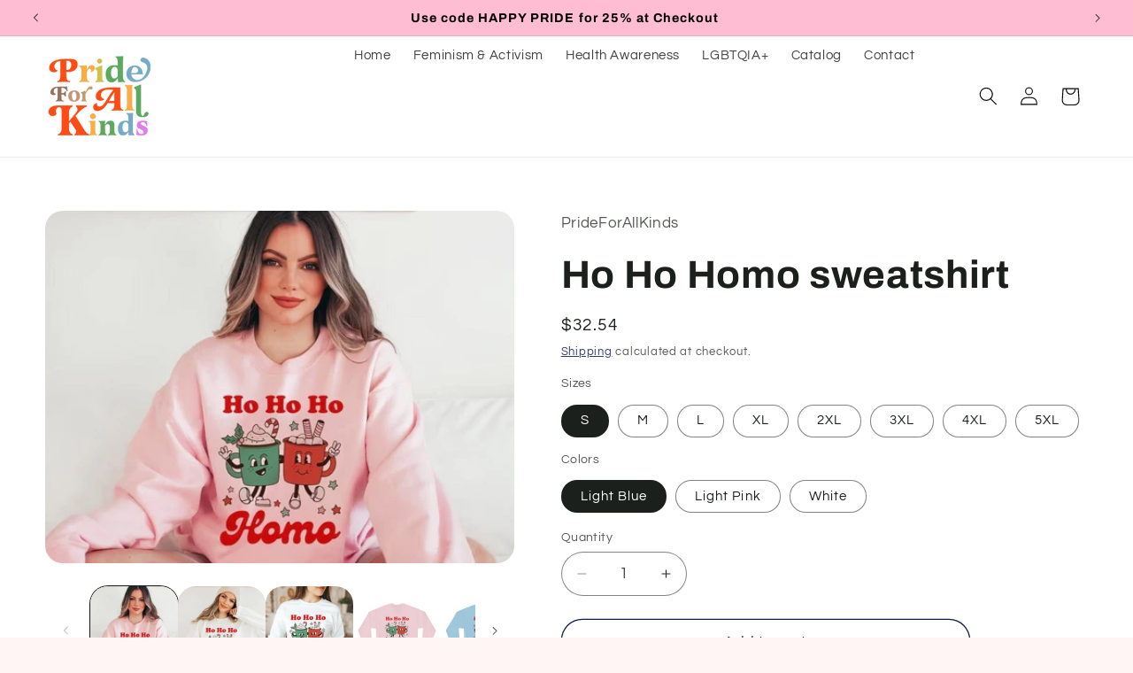

--- FILE ---
content_type: text/html; charset=utf-8
request_url: https://prideforallkinds.com/products/ho-ho-homo-sweatshirt-gay-christmas-sweatshirt-lesbian-christmas-sweater-lgbtq-christmas-queer-christmas-gay-santa-retro-gay-xmas-372671496
body_size: 48073
content:
<!doctype html>
<html class="no-js" lang="en">
  <head>
    <meta charset="utf-8">
    <meta http-equiv="X-UA-Compatible" content="IE=edge">
    <meta name="viewport" content="width=device-width,initial-scale=1">
    <meta name="theme-color" content="">
    <link rel="canonical" href="https://prideforallkinds.com/products/ho-ho-homo-sweatshirt-gay-christmas-sweatshirt-lesbian-christmas-sweater-lgbtq-christmas-queer-christmas-gay-santa-retro-gay-xmas-372671496"><link rel="preconnect" href="https://fonts.shopifycdn.com" crossorigin><title>
      Ho Ho Homo sweatshirt
 &ndash; PrideForAllKinds</title>

    
      <meta name="description" content="Ho Ho Homo sweatshirt | gay christmas sweatshirt | lesbian christmas sweatshirt | lgbtq christmas shirt | queer christmas shirt | gay santa retro gay xmasPLEASE check the product dimensions in the photos section.________________This unisex heavy blend crewneck sweatshirt is pure comfort. These garments are made from po">
    

    

<meta property="og:site_name" content="PrideForAllKinds">
<meta property="og:url" content="https://prideforallkinds.com/products/ho-ho-homo-sweatshirt-gay-christmas-sweatshirt-lesbian-christmas-sweater-lgbtq-christmas-queer-christmas-gay-santa-retro-gay-xmas-372671496">
<meta property="og:title" content="Ho Ho Homo sweatshirt">
<meta property="og:type" content="product">
<meta property="og:description" content="Ho Ho Homo sweatshirt | gay christmas sweatshirt | lesbian christmas sweatshirt | lgbtq christmas shirt | queer christmas shirt | gay santa retro gay xmasPLEASE check the product dimensions in the photos section.________________This unisex heavy blend crewneck sweatshirt is pure comfort. These garments are made from po"><meta property="og:image" content="http://prideforallkinds.com/cdn/shop/files/il_fullxfull.4403085941_ln09.jpg?v=1713517971">
  <meta property="og:image:secure_url" content="https://prideforallkinds.com/cdn/shop/files/il_fullxfull.4403085941_ln09.jpg?v=1713517971">
  <meta property="og:image:width" content="794">
  <meta property="og:image:height" content="596"><meta property="og:price:amount" content="32.54">
  <meta property="og:price:currency" content="USD"><meta name="twitter:card" content="summary_large_image">
<meta name="twitter:title" content="Ho Ho Homo sweatshirt">
<meta name="twitter:description" content="Ho Ho Homo sweatshirt | gay christmas sweatshirt | lesbian christmas sweatshirt | lgbtq christmas shirt | queer christmas shirt | gay santa retro gay xmasPLEASE check the product dimensions in the photos section.________________This unisex heavy blend crewneck sweatshirt is pure comfort. These garments are made from po">


    <script src="//prideforallkinds.com/cdn/shop/t/5/assets/constants.js?v=58251544750838685771713172897" defer="defer"></script>
    <script src="//prideforallkinds.com/cdn/shop/t/5/assets/pubsub.js?v=158357773527763999511713172897" defer="defer"></script>
    <script src="//prideforallkinds.com/cdn/shop/t/5/assets/global.js?v=106116626045777747121713172897" defer="defer"></script><script src="//prideforallkinds.com/cdn/shop/t/5/assets/animations.js?v=88693664871331136111713172897" defer="defer"></script><script>window.performance && window.performance.mark && window.performance.mark('shopify.content_for_header.start');</script><meta id="shopify-digital-wallet" name="shopify-digital-wallet" content="/56105795633/digital_wallets/dialog">
<meta name="shopify-checkout-api-token" content="f170f3cd0529651e8b08692ecb055669">
<meta id="in-context-paypal-metadata" data-shop-id="56105795633" data-venmo-supported="true" data-environment="production" data-locale="en_US" data-paypal-v4="true" data-currency="USD">
<link rel="alternate" type="application/json+oembed" href="https://prideforallkinds.com/products/ho-ho-homo-sweatshirt-gay-christmas-sweatshirt-lesbian-christmas-sweater-lgbtq-christmas-queer-christmas-gay-santa-retro-gay-xmas-372671496.oembed">
<script async="async" src="/checkouts/internal/preloads.js?locale=en-PH"></script>
<script id="shopify-features" type="application/json">{"accessToken":"f170f3cd0529651e8b08692ecb055669","betas":["rich-media-storefront-analytics"],"domain":"prideforallkinds.com","predictiveSearch":true,"shopId":56105795633,"locale":"en"}</script>
<script>var Shopify = Shopify || {};
Shopify.shop = "e10e0e-2.myshopify.com";
Shopify.locale = "en";
Shopify.currency = {"active":"USD","rate":"1.0"};
Shopify.country = "PH";
Shopify.theme = {"name":"Copy of Refresh","id":123386298417,"schema_name":"Refresh","schema_version":"13.0.1","theme_store_id":1567,"role":"main"};
Shopify.theme.handle = "null";
Shopify.theme.style = {"id":null,"handle":null};
Shopify.cdnHost = "prideforallkinds.com/cdn";
Shopify.routes = Shopify.routes || {};
Shopify.routes.root = "/";</script>
<script type="module">!function(o){(o.Shopify=o.Shopify||{}).modules=!0}(window);</script>
<script>!function(o){function n(){var o=[];function n(){o.push(Array.prototype.slice.apply(arguments))}return n.q=o,n}var t=o.Shopify=o.Shopify||{};t.loadFeatures=n(),t.autoloadFeatures=n()}(window);</script>
<script id="shop-js-analytics" type="application/json">{"pageType":"product"}</script>
<script defer="defer" async type="module" src="//prideforallkinds.com/cdn/shopifycloud/shop-js/modules/v2/client.init-shop-cart-sync_BT-GjEfc.en.esm.js"></script>
<script defer="defer" async type="module" src="//prideforallkinds.com/cdn/shopifycloud/shop-js/modules/v2/chunk.common_D58fp_Oc.esm.js"></script>
<script defer="defer" async type="module" src="//prideforallkinds.com/cdn/shopifycloud/shop-js/modules/v2/chunk.modal_xMitdFEc.esm.js"></script>
<script type="module">
  await import("//prideforallkinds.com/cdn/shopifycloud/shop-js/modules/v2/client.init-shop-cart-sync_BT-GjEfc.en.esm.js");
await import("//prideforallkinds.com/cdn/shopifycloud/shop-js/modules/v2/chunk.common_D58fp_Oc.esm.js");
await import("//prideforallkinds.com/cdn/shopifycloud/shop-js/modules/v2/chunk.modal_xMitdFEc.esm.js");

  window.Shopify.SignInWithShop?.initShopCartSync?.({"fedCMEnabled":true,"windoidEnabled":true});

</script>
<script id="__st">var __st={"a":56105795633,"offset":28800,"reqid":"59746479-43f7-4d53-a88a-573b7a6181a3-1769108659","pageurl":"prideforallkinds.com\/products\/ho-ho-homo-sweatshirt-gay-christmas-sweatshirt-lesbian-christmas-sweater-lgbtq-christmas-queer-christmas-gay-santa-retro-gay-xmas-372671496","u":"ba44808ff9ae","p":"product","rtyp":"product","rid":6900305297457};</script>
<script>window.ShopifyPaypalV4VisibilityTracking = true;</script>
<script id="captcha-bootstrap">!function(){'use strict';const t='contact',e='account',n='new_comment',o=[[t,t],['blogs',n],['comments',n],[t,'customer']],c=[[e,'customer_login'],[e,'guest_login'],[e,'recover_customer_password'],[e,'create_customer']],r=t=>t.map((([t,e])=>`form[action*='/${t}']:not([data-nocaptcha='true']) input[name='form_type'][value='${e}']`)).join(','),a=t=>()=>t?[...document.querySelectorAll(t)].map((t=>t.form)):[];function s(){const t=[...o],e=r(t);return a(e)}const i='password',u='form_key',d=['recaptcha-v3-token','g-recaptcha-response','h-captcha-response',i],f=()=>{try{return window.sessionStorage}catch{return}},m='__shopify_v',_=t=>t.elements[u];function p(t,e,n=!1){try{const o=window.sessionStorage,c=JSON.parse(o.getItem(e)),{data:r}=function(t){const{data:e,action:n}=t;return t[m]||n?{data:e,action:n}:{data:t,action:n}}(c);for(const[e,n]of Object.entries(r))t.elements[e]&&(t.elements[e].value=n);n&&o.removeItem(e)}catch(o){console.error('form repopulation failed',{error:o})}}const l='form_type',E='cptcha';function T(t){t.dataset[E]=!0}const w=window,h=w.document,L='Shopify',v='ce_forms',y='captcha';let A=!1;((t,e)=>{const n=(g='f06e6c50-85a8-45c8-87d0-21a2b65856fe',I='https://cdn.shopify.com/shopifycloud/storefront-forms-hcaptcha/ce_storefront_forms_captcha_hcaptcha.v1.5.2.iife.js',D={infoText:'Protected by hCaptcha',privacyText:'Privacy',termsText:'Terms'},(t,e,n)=>{const o=w[L][v],c=o.bindForm;if(c)return c(t,g,e,D).then(n);var r;o.q.push([[t,g,e,D],n]),r=I,A||(h.body.append(Object.assign(h.createElement('script'),{id:'captcha-provider',async:!0,src:r})),A=!0)});var g,I,D;w[L]=w[L]||{},w[L][v]=w[L][v]||{},w[L][v].q=[],w[L][y]=w[L][y]||{},w[L][y].protect=function(t,e){n(t,void 0,e),T(t)},Object.freeze(w[L][y]),function(t,e,n,w,h,L){const[v,y,A,g]=function(t,e,n){const i=e?o:[],u=t?c:[],d=[...i,...u],f=r(d),m=r(i),_=r(d.filter((([t,e])=>n.includes(e))));return[a(f),a(m),a(_),s()]}(w,h,L),I=t=>{const e=t.target;return e instanceof HTMLFormElement?e:e&&e.form},D=t=>v().includes(t);t.addEventListener('submit',(t=>{const e=I(t);if(!e)return;const n=D(e)&&!e.dataset.hcaptchaBound&&!e.dataset.recaptchaBound,o=_(e),c=g().includes(e)&&(!o||!o.value);(n||c)&&t.preventDefault(),c&&!n&&(function(t){try{if(!f())return;!function(t){const e=f();if(!e)return;const n=_(t);if(!n)return;const o=n.value;o&&e.removeItem(o)}(t);const e=Array.from(Array(32),(()=>Math.random().toString(36)[2])).join('');!function(t,e){_(t)||t.append(Object.assign(document.createElement('input'),{type:'hidden',name:u})),t.elements[u].value=e}(t,e),function(t,e){const n=f();if(!n)return;const o=[...t.querySelectorAll(`input[type='${i}']`)].map((({name:t})=>t)),c=[...d,...o],r={};for(const[a,s]of new FormData(t).entries())c.includes(a)||(r[a]=s);n.setItem(e,JSON.stringify({[m]:1,action:t.action,data:r}))}(t,e)}catch(e){console.error('failed to persist form',e)}}(e),e.submit())}));const S=(t,e)=>{t&&!t.dataset[E]&&(n(t,e.some((e=>e===t))),T(t))};for(const o of['focusin','change'])t.addEventListener(o,(t=>{const e=I(t);D(e)&&S(e,y())}));const B=e.get('form_key'),M=e.get(l),P=B&&M;t.addEventListener('DOMContentLoaded',(()=>{const t=y();if(P)for(const e of t)e.elements[l].value===M&&p(e,B);[...new Set([...A(),...v().filter((t=>'true'===t.dataset.shopifyCaptcha))])].forEach((e=>S(e,t)))}))}(h,new URLSearchParams(w.location.search),n,t,e,['guest_login'])})(!0,!0)}();</script>
<script integrity="sha256-4kQ18oKyAcykRKYeNunJcIwy7WH5gtpwJnB7kiuLZ1E=" data-source-attribution="shopify.loadfeatures" defer="defer" src="//prideforallkinds.com/cdn/shopifycloud/storefront/assets/storefront/load_feature-a0a9edcb.js" crossorigin="anonymous"></script>
<script data-source-attribution="shopify.dynamic_checkout.dynamic.init">var Shopify=Shopify||{};Shopify.PaymentButton=Shopify.PaymentButton||{isStorefrontPortableWallets:!0,init:function(){window.Shopify.PaymentButton.init=function(){};var t=document.createElement("script");t.src="https://prideforallkinds.com/cdn/shopifycloud/portable-wallets/latest/portable-wallets.en.js",t.type="module",document.head.appendChild(t)}};
</script>
<script data-source-attribution="shopify.dynamic_checkout.buyer_consent">
  function portableWalletsHideBuyerConsent(e){var t=document.getElementById("shopify-buyer-consent"),n=document.getElementById("shopify-subscription-policy-button");t&&n&&(t.classList.add("hidden"),t.setAttribute("aria-hidden","true"),n.removeEventListener("click",e))}function portableWalletsShowBuyerConsent(e){var t=document.getElementById("shopify-buyer-consent"),n=document.getElementById("shopify-subscription-policy-button");t&&n&&(t.classList.remove("hidden"),t.removeAttribute("aria-hidden"),n.addEventListener("click",e))}window.Shopify?.PaymentButton&&(window.Shopify.PaymentButton.hideBuyerConsent=portableWalletsHideBuyerConsent,window.Shopify.PaymentButton.showBuyerConsent=portableWalletsShowBuyerConsent);
</script>
<script>
  function portableWalletsCleanup(e){e&&e.src&&console.error("Failed to load portable wallets script "+e.src);var t=document.querySelectorAll("shopify-accelerated-checkout .shopify-payment-button__skeleton, shopify-accelerated-checkout-cart .wallet-cart-button__skeleton"),e=document.getElementById("shopify-buyer-consent");for(let e=0;e<t.length;e++)t[e].remove();e&&e.remove()}function portableWalletsNotLoadedAsModule(e){e instanceof ErrorEvent&&"string"==typeof e.message&&e.message.includes("import.meta")&&"string"==typeof e.filename&&e.filename.includes("portable-wallets")&&(window.removeEventListener("error",portableWalletsNotLoadedAsModule),window.Shopify.PaymentButton.failedToLoad=e,"loading"===document.readyState?document.addEventListener("DOMContentLoaded",window.Shopify.PaymentButton.init):window.Shopify.PaymentButton.init())}window.addEventListener("error",portableWalletsNotLoadedAsModule);
</script>

<script type="module" src="https://prideforallkinds.com/cdn/shopifycloud/portable-wallets/latest/portable-wallets.en.js" onError="portableWalletsCleanup(this)" crossorigin="anonymous"></script>
<script nomodule>
  document.addEventListener("DOMContentLoaded", portableWalletsCleanup);
</script>

<link id="shopify-accelerated-checkout-styles" rel="stylesheet" media="screen" href="https://prideforallkinds.com/cdn/shopifycloud/portable-wallets/latest/accelerated-checkout-backwards-compat.css" crossorigin="anonymous">
<style id="shopify-accelerated-checkout-cart">
        #shopify-buyer-consent {
  margin-top: 1em;
  display: inline-block;
  width: 100%;
}

#shopify-buyer-consent.hidden {
  display: none;
}

#shopify-subscription-policy-button {
  background: none;
  border: none;
  padding: 0;
  text-decoration: underline;
  font-size: inherit;
  cursor: pointer;
}

#shopify-subscription-policy-button::before {
  box-shadow: none;
}

      </style>
<script id="sections-script" data-sections="header" defer="defer" src="//prideforallkinds.com/cdn/shop/t/5/compiled_assets/scripts.js?v=365"></script>
<script>window.performance && window.performance.mark && window.performance.mark('shopify.content_for_header.end');</script>


    <style data-shopify>
      @font-face {
  font-family: Questrial;
  font-weight: 400;
  font-style: normal;
  font-display: swap;
  src: url("//prideforallkinds.com/cdn/fonts/questrial/questrial_n4.66abac5d8209a647b4bf8089b0451928ef144c07.woff2") format("woff2"),
       url("//prideforallkinds.com/cdn/fonts/questrial/questrial_n4.e86c53e77682db9bf4b0ee2dd71f214dc16adda4.woff") format("woff");
}

      
      
      
      @font-face {
  font-family: Archivo;
  font-weight: 700;
  font-style: normal;
  font-display: swap;
  src: url("//prideforallkinds.com/cdn/fonts/archivo/archivo_n7.651b020b3543640c100112be6f1c1b8e816c7f13.woff2") format("woff2"),
       url("//prideforallkinds.com/cdn/fonts/archivo/archivo_n7.7e9106d320e6594976a7dcb57957f3e712e83c96.woff") format("woff");
}


      
        :root,
        .color-scheme-1 {
          --color-background: 255,245,245;
        
          --gradient-background: #fff5f5;
        

        

        --color-foreground: 0,0,0;
        --color-background-contrast: 255,118,118;
        --color-shadow: 14,27,77;
        --color-button: 71,112,219;
        --color-button-text: 239,240,245;
        --color-secondary-button: 255,245,245;
        --color-secondary-button-text: 14,27,77;
        --color-link: 14,27,77;
        --color-badge-foreground: 0,0,0;
        --color-badge-background: 255,245,245;
        --color-badge-border: 0,0,0;
        --payment-terms-background-color: rgb(255 245 245);
      }
      
        
        .color-scheme-2 {
          --color-background: 255,255,255;
        
          --gradient-background: #ffffff;
        

        

        --color-foreground: 44,120,171;
        --color-background-contrast: 191,191,191;
        --color-shadow: 14,27,77;
        --color-button: 14,27,77;
        --color-button-text: 255,255,255;
        --color-secondary-button: 255,255,255;
        --color-secondary-button-text: 14,27,77;
        --color-link: 14,27,77;
        --color-badge-foreground: 44,120,171;
        --color-badge-background: 255,255,255;
        --color-badge-border: 44,120,171;
        --payment-terms-background-color: rgb(255 255 255);
      }
      
        
        .color-scheme-3 {
          --color-background: 100,173,206;
        
          --gradient-background: #64adce;
        

        

        --color-foreground: 255,255,255;
        --color-background-contrast: 43,107,136;
        --color-shadow: 14,27,77;
        --color-button: 255,255,255;
        --color-button-text: 14,27,77;
        --color-secondary-button: 100,173,206;
        --color-secondary-button-text: 255,255,255;
        --color-link: 255,255,255;
        --color-badge-foreground: 255,255,255;
        --color-badge-background: 100,173,206;
        --color-badge-border: 255,255,255;
        --payment-terms-background-color: rgb(100 173 206);
      }
      
        
        .color-scheme-4 {
          --color-background: 71,112,219;
        
          --gradient-background: #4770db;
        

        

        --color-foreground: 255,255,255;
        --color-background-contrast: 27,57,136;
        --color-shadow: 14,27,77;
        --color-button: 255,255,255;
        --color-button-text: 71,112,219;
        --color-secondary-button: 71,112,219;
        --color-secondary-button-text: 255,255,255;
        --color-link: 255,255,255;
        --color-badge-foreground: 255,255,255;
        --color-badge-background: 71,112,219;
        --color-badge-border: 255,255,255;
        --payment-terms-background-color: rgb(71 112 219);
      }
      
        
        .color-scheme-5 {
          --color-background: 255,255,255;
        
          --gradient-background: #ffffff;
        

        

        --color-foreground: 14,27,77;
        --color-background-contrast: 191,191,191;
        --color-shadow: 14,27,77;
        --color-button: 255,255,255;
        --color-button-text: 227,36,2;
        --color-secondary-button: 255,255,255;
        --color-secondary-button-text: 255,255,255;
        --color-link: 255,255,255;
        --color-badge-foreground: 14,27,77;
        --color-badge-background: 255,255,255;
        --color-badge-border: 14,27,77;
        --payment-terms-background-color: rgb(255 255 255);
      }
      
        
        .color-scheme-b94cb459-b7f1-41c4-819d-947ca92d7be2 {
          --color-background: 255,250,239;
        
          --gradient-background: linear-gradient(133deg, rgba(255, 167, 167, 1) 49%, rgba(255, 167, 167, 1) 87%);
        

        

        --color-foreground: 23,115,176;
        --color-background-contrast: 255,210,112;
        --color-shadow: 228,100,61;
        --color-button: 228,100,61;
        --color-button-text: 239,240,245;
        --color-secondary-button: 255,250,239;
        --color-secondary-button-text: 228,100,61;
        --color-link: 228,100,61;
        --color-badge-foreground: 23,115,176;
        --color-badge-background: 255,250,239;
        --color-badge-border: 23,115,176;
        --payment-terms-background-color: rgb(255 250 239);
      }
      
        
        .color-scheme-1703d53a-5e81-454d-93b3-1291b09028da {
          --color-background: 255,189,212;
        
          --gradient-background: #ffbdd4;
        

        

        --color-foreground: 255,250,239;
        --color-background-contrast: 255,62,129;
        --color-shadow: 14,27,77;
        --color-button: 71,112,219;
        --color-button-text: 239,240,245;
        --color-secondary-button: 255,189,212;
        --color-secondary-button-text: 14,27,77;
        --color-link: 14,27,77;
        --color-badge-foreground: 255,250,239;
        --color-badge-background: 255,189,212;
        --color-badge-border: 255,250,239;
        --payment-terms-background-color: rgb(255 189 212);
      }
      
        
        .color-scheme-225fc520-8113-40cb-a770-71137c756621 {
          --color-background: 238,81,44;
        
          --gradient-background: #ee512c;
        

        

        --color-foreground: 255,250,239;
        --color-background-contrast: 143,37,12;
        --color-shadow: 14,27,77;
        --color-button: 71,112,219;
        --color-button-text: 239,240,245;
        --color-secondary-button: 238,81,44;
        --color-secondary-button-text: 14,27,77;
        --color-link: 14,27,77;
        --color-badge-foreground: 255,250,239;
        --color-badge-background: 238,81,44;
        --color-badge-border: 255,250,239;
        --payment-terms-background-color: rgb(238 81 44);
      }
      
        
        .color-scheme-61cf208f-9dc2-40c6-8856-3eae83188544 {
          --color-background: 255,245,245;
        
          --gradient-background: #fff5f5;
        

        

        --color-foreground: 23,115,176;
        --color-background-contrast: 255,118,118;
        --color-shadow: 14,27,77;
        --color-button: 71,112,219;
        --color-button-text: 239,240,245;
        --color-secondary-button: 255,245,245;
        --color-secondary-button-text: 14,27,77;
        --color-link: 14,27,77;
        --color-badge-foreground: 23,115,176;
        --color-badge-background: 255,245,245;
        --color-badge-border: 23,115,176;
        --payment-terms-background-color: rgb(255 245 245);
      }
      
        
        .color-scheme-c74f6d30-3cc4-47f2-a2d8-5277daa44c91 {
          --color-background: 77,148,67;
        
          --gradient-background: #4d9443;
        

        

        --color-foreground: 255,248,245;
        --color-background-contrast: 31,60,27;
        --color-shadow: 14,27,77;
        --color-button: 71,112,219;
        --color-button-text: 239,240,245;
        --color-secondary-button: 77,148,67;
        --color-secondary-button-text: 14,27,77;
        --color-link: 14,27,77;
        --color-badge-foreground: 255,248,245;
        --color-badge-background: 77,148,67;
        --color-badge-border: 255,248,245;
        --payment-terms-background-color: rgb(77 148 67);
      }
      
        
        .color-scheme-8f7f0510-d362-4b46-aabf-4cf2199f28a5 {
          --color-background: 247,202,63;
        
          --gradient-background: #f7ca3f;
        

        

        --color-foreground: 255,255,255;
        --color-background-contrast: 175,134,7;
        --color-shadow: 14,27,77;
        --color-button: 71,112,219;
        --color-button-text: 239,240,245;
        --color-secondary-button: 247,202,63;
        --color-secondary-button-text: 14,27,77;
        --color-link: 14,27,77;
        --color-badge-foreground: 255,255,255;
        --color-badge-background: 247,202,63;
        --color-badge-border: 255,255,255;
        --payment-terms-background-color: rgb(247 202 63);
      }
      
        
        .color-scheme-d1777086-475d-4744-b8e9-975b0d268de1 {
          --color-background: 255,212,228;
        
          --gradient-background: #ffd4e4;
        

        

        --color-foreground: 72,137,67;
        --color-background-contrast: 255,85,148;
        --color-shadow: 14,27,77;
        --color-button: 71,112,219;
        --color-button-text: 239,240,245;
        --color-secondary-button: 255,212,228;
        --color-secondary-button-text: 14,27,77;
        --color-link: 14,27,77;
        --color-badge-foreground: 72,137,67;
        --color-badge-background: 255,212,228;
        --color-badge-border: 72,137,67;
        --payment-terms-background-color: rgb(255 212 228);
      }
      
        
        .color-scheme-ea3c1569-ac5b-4b3d-87c5-c9a239b8e0b6 {
          --color-background: 255,255,255;
        
          --gradient-background: #ffffff;
        

        

        --color-foreground: 72,23,166;
        --color-background-contrast: 191,191,191;
        --color-shadow: 14,27,77;
        --color-button: 71,112,219;
        --color-button-text: 239,240,245;
        --color-secondary-button: 255,255,255;
        --color-secondary-button-text: 14,27,77;
        --color-link: 14,27,77;
        --color-badge-foreground: 72,23,166;
        --color-badge-background: 255,255,255;
        --color-badge-border: 72,23,166;
        --payment-terms-background-color: rgb(255 255 255);
      }
      
        
        .color-scheme-3d184982-ae6a-41ef-b1f3-74fc824398b5 {
          --color-background: 255,255,255;
        
          --gradient-background: #ffffff;
        

        

        --color-foreground: 28,32,28;
        --color-background-contrast: 191,191,191;
        --color-shadow: 14,27,77;
        --color-button: 71,112,219;
        --color-button-text: 239,240,245;
        --color-secondary-button: 255,255,255;
        --color-secondary-button-text: 14,27,77;
        --color-link: 14,27,77;
        --color-badge-foreground: 28,32,28;
        --color-badge-background: 255,255,255;
        --color-badge-border: 28,32,28;
        --payment-terms-background-color: rgb(255 255 255);
      }
      
        
        .color-scheme-20c53aa1-bdf9-4b57-8377-4df75c3989e2 {
          --color-background: 255,255,255;
        
          --gradient-background: #ffffff;
        

        

        --color-foreground: 35,34,38;
        --color-background-contrast: 191,191,191;
        --color-shadow: 14,27,77;
        --color-button: 71,112,219;
        --color-button-text: 239,240,245;
        --color-secondary-button: 255,255,255;
        --color-secondary-button-text: 14,27,77;
        --color-link: 14,27,77;
        --color-badge-foreground: 35,34,38;
        --color-badge-background: 255,255,255;
        --color-badge-border: 35,34,38;
        --payment-terms-background-color: rgb(255 255 255);
      }
      
        
        .color-scheme-afd025dd-5d62-4792-9784-a3c7dc33a49f {
          --color-background: 255,189,212;
        
          --gradient-background: #ffbdd4;
        

        

        --color-foreground: 0,0,0;
        --color-background-contrast: 255,62,129;
        --color-shadow: 14,27,77;
        --color-button: 71,112,219;
        --color-button-text: 239,240,245;
        --color-secondary-button: 255,189,212;
        --color-secondary-button-text: 14,27,77;
        --color-link: 14,27,77;
        --color-badge-foreground: 0,0,0;
        --color-badge-background: 255,189,212;
        --color-badge-border: 0,0,0;
        --payment-terms-background-color: rgb(255 189 212);
      }
      
        
        .color-scheme-33373f2c-8493-46fe-a2b7-c5c3586b8f24 {
          --color-background: 252,232,154;
        
          --gradient-background: #fce89a;
        

        

        --color-foreground: 23,115,176;
        --color-background-contrast: 248,204,30;
        --color-shadow: 14,27,77;
        --color-button: 71,112,219;
        --color-button-text: 239,240,245;
        --color-secondary-button: 252,232,154;
        --color-secondary-button-text: 14,27,77;
        --color-link: 14,27,77;
        --color-badge-foreground: 23,115,176;
        --color-badge-background: 252,232,154;
        --color-badge-border: 23,115,176;
        --payment-terms-background-color: rgb(252 232 154);
      }
      
        
        .color-scheme-3258dfb7-2a99-4863-8a51-85bbcc8e59c2 {
          --color-background: 171,215,161;
        
          --gradient-background: #abd7a1;
        

        

        --color-foreground: 0,0,0;
        --color-background-contrast: 93,174,74;
        --color-shadow: 14,27,77;
        --color-button: 71,112,219;
        --color-button-text: 239,240,245;
        --color-secondary-button: 171,215,161;
        --color-secondary-button-text: 14,27,77;
        --color-link: 14,27,77;
        --color-badge-foreground: 0,0,0;
        --color-badge-background: 171,215,161;
        --color-badge-border: 0,0,0;
        --payment-terms-background-color: rgb(171 215 161);
      }
      
        
        .color-scheme-acb8f49a-804e-4d0a-aeb7-19b69ef2145a {
          --color-background: 255,255,255;
        
          --gradient-background: #ffffff;
        

        

        --color-foreground: 0,0,0;
        --color-background-contrast: 191,191,191;
        --color-shadow: 14,27,77;
        --color-button: 71,112,219;
        --color-button-text: 239,240,245;
        --color-secondary-button: 255,255,255;
        --color-secondary-button-text: 14,27,77;
        --color-link: 14,27,77;
        --color-badge-foreground: 0,0,0;
        --color-badge-background: 255,255,255;
        --color-badge-border: 0,0,0;
        --payment-terms-background-color: rgb(255 255 255);
      }
      

      body, .color-scheme-1, .color-scheme-2, .color-scheme-3, .color-scheme-4, .color-scheme-5, .color-scheme-b94cb459-b7f1-41c4-819d-947ca92d7be2, .color-scheme-1703d53a-5e81-454d-93b3-1291b09028da, .color-scheme-225fc520-8113-40cb-a770-71137c756621, .color-scheme-61cf208f-9dc2-40c6-8856-3eae83188544, .color-scheme-c74f6d30-3cc4-47f2-a2d8-5277daa44c91, .color-scheme-8f7f0510-d362-4b46-aabf-4cf2199f28a5, .color-scheme-d1777086-475d-4744-b8e9-975b0d268de1, .color-scheme-ea3c1569-ac5b-4b3d-87c5-c9a239b8e0b6, .color-scheme-3d184982-ae6a-41ef-b1f3-74fc824398b5, .color-scheme-20c53aa1-bdf9-4b57-8377-4df75c3989e2, .color-scheme-afd025dd-5d62-4792-9784-a3c7dc33a49f, .color-scheme-33373f2c-8493-46fe-a2b7-c5c3586b8f24, .color-scheme-3258dfb7-2a99-4863-8a51-85bbcc8e59c2, .color-scheme-acb8f49a-804e-4d0a-aeb7-19b69ef2145a {
        color: rgba(var(--color-foreground), 0.75);
        background-color: rgb(var(--color-background));
      }

      :root {
        --font-body-family: Questrial, sans-serif;
        --font-body-style: normal;
        --font-body-weight: 400;
        --font-body-weight-bold: 700;

        --font-heading-family: Archivo, sans-serif;
        --font-heading-style: normal;
        --font-heading-weight: 700;

        --font-body-scale: 1.05;
        --font-heading-scale: 1.0476190476190477;

        --media-padding: px;
        --media-border-opacity: 0.1;
        --media-border-width: 0px;
        --media-radius: 20px;
        --media-shadow-opacity: 0.0;
        --media-shadow-horizontal-offset: 0px;
        --media-shadow-vertical-offset: -24px;
        --media-shadow-blur-radius: 5px;
        --media-shadow-visible: 0;

        --page-width: 140rem;
        --page-width-margin: 0rem;

        --product-card-image-padding: 1.6rem;
        --product-card-corner-radius: 1.8rem;
        --product-card-text-alignment: left;
        --product-card-border-width: 0.0rem;
        --product-card-border-opacity: 1.0;
        --product-card-shadow-opacity: 0.0;
        --product-card-shadow-visible: 0;
        --product-card-shadow-horizontal-offset: 0.0rem;
        --product-card-shadow-vertical-offset: 0.4rem;
        --product-card-shadow-blur-radius: 0.5rem;

        --collection-card-image-padding: 1.6rem;
        --collection-card-corner-radius: 1.8rem;
        --collection-card-text-alignment: left;
        --collection-card-border-width: 0.1rem;
        --collection-card-border-opacity: 1.0;
        --collection-card-shadow-opacity: 0.0;
        --collection-card-shadow-visible: 0;
        --collection-card-shadow-horizontal-offset: 0.0rem;
        --collection-card-shadow-vertical-offset: 0.4rem;
        --collection-card-shadow-blur-radius: 0.5rem;

        --blog-card-image-padding: 1.6rem;
        --blog-card-corner-radius: 1.8rem;
        --blog-card-text-alignment: left;
        --blog-card-border-width: 0.1rem;
        --blog-card-border-opacity: 1.0;
        --blog-card-shadow-opacity: 0.0;
        --blog-card-shadow-visible: 0;
        --blog-card-shadow-horizontal-offset: 0.0rem;
        --blog-card-shadow-vertical-offset: 0.4rem;
        --blog-card-shadow-blur-radius: 0.5rem;

        --badge-corner-radius: 0.0rem;

        --popup-border-width: 1px;
        --popup-border-opacity: 0.1;
        --popup-corner-radius: 18px;
        --popup-shadow-opacity: 0.0;
        --popup-shadow-horizontal-offset: 0px;
        --popup-shadow-vertical-offset: 4px;
        --popup-shadow-blur-radius: 5px;

        --drawer-border-width: 0px;
        --drawer-border-opacity: 0.1;
        --drawer-shadow-opacity: 0.0;
        --drawer-shadow-horizontal-offset: 0px;
        --drawer-shadow-vertical-offset: 4px;
        --drawer-shadow-blur-radius: 5px;

        --spacing-sections-desktop: 0px;
        --spacing-sections-mobile: 0px;

        --grid-desktop-vertical-spacing: 4px;
        --grid-desktop-horizontal-spacing: 4px;
        --grid-mobile-vertical-spacing: 2px;
        --grid-mobile-horizontal-spacing: 2px;

        --text-boxes-border-opacity: 0.1;
        --text-boxes-border-width: 0px;
        --text-boxes-radius: 20px;
        --text-boxes-shadow-opacity: 0.0;
        --text-boxes-shadow-visible: 0;
        --text-boxes-shadow-horizontal-offset: 0px;
        --text-boxes-shadow-vertical-offset: 4px;
        --text-boxes-shadow-blur-radius: 5px;

        --buttons-radius: 40px;
        --buttons-radius-outset: 41px;
        --buttons-border-width: 1px;
        --buttons-border-opacity: 1.0;
        --buttons-shadow-opacity: 0.0;
        --buttons-shadow-visible: 0;
        --buttons-shadow-horizontal-offset: 0px;
        --buttons-shadow-vertical-offset: 4px;
        --buttons-shadow-blur-radius: 5px;
        --buttons-border-offset: 0.3px;

        --inputs-radius: 26px;
        --inputs-border-width: 1px;
        --inputs-border-opacity: 0.55;
        --inputs-shadow-opacity: 0.0;
        --inputs-shadow-horizontal-offset: 0px;
        --inputs-margin-offset: 0px;
        --inputs-shadow-vertical-offset: 4px;
        --inputs-shadow-blur-radius: 5px;
        --inputs-radius-outset: 27px;

        --variant-pills-radius: 40px;
        --variant-pills-border-width: 1px;
        --variant-pills-border-opacity: 0.55;
        --variant-pills-shadow-opacity: 0.0;
        --variant-pills-shadow-horizontal-offset: 0px;
        --variant-pills-shadow-vertical-offset: 4px;
        --variant-pills-shadow-blur-radius: 5px;
      }

      *,
      *::before,
      *::after {
        box-sizing: inherit;
      }

      html {
        box-sizing: border-box;
        font-size: calc(var(--font-body-scale) * 62.5%);
        height: 100%;
      }

      body {
        display: grid;
        grid-template-rows: auto auto 1fr auto;
        grid-template-columns: 100%;
        min-height: 100%;
        margin: 0;
        font-size: 1.5rem;
        letter-spacing: 0.06rem;
        line-height: calc(1 + 0.8 / var(--font-body-scale));
        font-family: var(--font-body-family);
        font-style: var(--font-body-style);
        font-weight: var(--font-body-weight);
      }

      @media screen and (min-width: 750px) {
        body {
          font-size: 1.6rem;
        }
      }
    </style>

    <link href="//prideforallkinds.com/cdn/shop/t/5/assets/base.css?v=25513028573540360251713172897" rel="stylesheet" type="text/css" media="all" />
<link rel="preload" as="font" href="//prideforallkinds.com/cdn/fonts/questrial/questrial_n4.66abac5d8209a647b4bf8089b0451928ef144c07.woff2" type="font/woff2" crossorigin><link rel="preload" as="font" href="//prideforallkinds.com/cdn/fonts/archivo/archivo_n7.651b020b3543640c100112be6f1c1b8e816c7f13.woff2" type="font/woff2" crossorigin><link href="//prideforallkinds.com/cdn/shop/t/5/assets/component-localization-form.css?v=124545717069420038221713172897" rel="stylesheet" type="text/css" media="all" />
      <script src="//prideforallkinds.com/cdn/shop/t/5/assets/localization-form.js?v=169565320306168926741713172897" defer="defer"></script><link
        rel="stylesheet"
        href="//prideforallkinds.com/cdn/shop/t/5/assets/component-predictive-search.css?v=118923337488134913561713172897"
        media="print"
        onload="this.media='all'"
      ><script>
      document.documentElement.className = document.documentElement.className.replace('no-js', 'js');
      if (Shopify.designMode) {
        document.documentElement.classList.add('shopify-design-mode');
      }
    </script>
  <!-- BEGIN app block: shopify://apps/judge-me-reviews/blocks/judgeme_core/61ccd3b1-a9f2-4160-9fe9-4fec8413e5d8 --><!-- Start of Judge.me Core -->






<link rel="dns-prefetch" href="https://cdnwidget.judge.me">
<link rel="dns-prefetch" href="https://cdn.judge.me">
<link rel="dns-prefetch" href="https://cdn1.judge.me">
<link rel="dns-prefetch" href="https://api.judge.me">

<script data-cfasync='false' class='jdgm-settings-script'>window.jdgmSettings={"pagination":5,"disable_web_reviews":false,"badge_no_review_text":"No reviews","badge_n_reviews_text":"{{ n }} review/reviews","hide_badge_preview_if_no_reviews":true,"badge_hide_text":false,"enforce_center_preview_badge":false,"widget_title":"Customer Reviews","widget_open_form_text":"Write a review","widget_close_form_text":"Cancel review","widget_refresh_page_text":"Refresh page","widget_summary_text":"Based on {{ number_of_reviews }} review/reviews","widget_no_review_text":"Be the first to write a review","widget_name_field_text":"Display name","widget_verified_name_field_text":"Verified Name (public)","widget_name_placeholder_text":"Display name","widget_required_field_error_text":"This field is required.","widget_email_field_text":"Email address","widget_verified_email_field_text":"Verified Email (private, can not be edited)","widget_email_placeholder_text":"Your email address","widget_email_field_error_text":"Please enter a valid email address.","widget_rating_field_text":"Rating","widget_review_title_field_text":"Review Title","widget_review_title_placeholder_text":"Give your review a title","widget_review_body_field_text":"Review content","widget_review_body_placeholder_text":"Start writing here...","widget_pictures_field_text":"Picture/Video (optional)","widget_submit_review_text":"Submit Review","widget_submit_verified_review_text":"Submit Verified Review","widget_submit_success_msg_with_auto_publish":"Thank you! Please refresh the page in a few moments to see your review. You can remove or edit your review by logging into \u003ca href='https://judge.me/login' target='_blank' rel='nofollow noopener'\u003eJudge.me\u003c/a\u003e","widget_submit_success_msg_no_auto_publish":"Thank you! Your review will be published as soon as it is approved by the shop admin. You can remove or edit your review by logging into \u003ca href='https://judge.me/login' target='_blank' rel='nofollow noopener'\u003eJudge.me\u003c/a\u003e","widget_show_default_reviews_out_of_total_text":"Showing {{ n_reviews_shown }} out of {{ n_reviews }} reviews.","widget_show_all_link_text":"Show all","widget_show_less_link_text":"Show less","widget_author_said_text":"{{ reviewer_name }} said:","widget_days_text":"{{ n }} days ago","widget_weeks_text":"{{ n }} week/weeks ago","widget_months_text":"{{ n }} month/months ago","widget_years_text":"{{ n }} year/years ago","widget_yesterday_text":"Yesterday","widget_today_text":"Today","widget_replied_text":"\u003e\u003e {{ shop_name }} replied:","widget_read_more_text":"Read more","widget_reviewer_name_as_initial":"","widget_rating_filter_color":"#fbcd0a","widget_rating_filter_see_all_text":"See all reviews","widget_sorting_most_recent_text":"Most Recent","widget_sorting_highest_rating_text":"Highest Rating","widget_sorting_lowest_rating_text":"Lowest Rating","widget_sorting_with_pictures_text":"Only Pictures","widget_sorting_most_helpful_text":"Most Helpful","widget_open_question_form_text":"Ask a question","widget_reviews_subtab_text":"Reviews","widget_questions_subtab_text":"Questions","widget_question_label_text":"Question","widget_answer_label_text":"Answer","widget_question_placeholder_text":"Write your question here","widget_submit_question_text":"Submit Question","widget_question_submit_success_text":"Thank you for your question! We will notify you once it gets answered.","verified_badge_text":"Verified","verified_badge_bg_color":"","verified_badge_text_color":"","verified_badge_placement":"left-of-reviewer-name","widget_review_max_height":"","widget_hide_border":false,"widget_social_share":false,"widget_thumb":false,"widget_review_location_show":false,"widget_location_format":"","all_reviews_include_out_of_store_products":true,"all_reviews_out_of_store_text":"(out of store)","all_reviews_pagination":100,"all_reviews_product_name_prefix_text":"about","enable_review_pictures":true,"enable_question_anwser":false,"widget_theme":"default","review_date_format":"mm/dd/yyyy","default_sort_method":"most-recent","widget_product_reviews_subtab_text":"Product Reviews","widget_shop_reviews_subtab_text":"Shop Reviews","widget_other_products_reviews_text":"Reviews for other products","widget_store_reviews_subtab_text":"Store reviews","widget_no_store_reviews_text":"This store hasn't received any reviews yet","widget_web_restriction_product_reviews_text":"This product hasn't received any reviews yet","widget_no_items_text":"No items found","widget_show_more_text":"Show more","widget_write_a_store_review_text":"Write a Store Review","widget_other_languages_heading":"Reviews in Other Languages","widget_translate_review_text":"Translate review to {{ language }}","widget_translating_review_text":"Translating...","widget_show_original_translation_text":"Show original ({{ language }})","widget_translate_review_failed_text":"Review couldn't be translated.","widget_translate_review_retry_text":"Retry","widget_translate_review_try_again_later_text":"Try again later","show_product_url_for_grouped_product":false,"widget_sorting_pictures_first_text":"Pictures First","show_pictures_on_all_rev_page_mobile":false,"show_pictures_on_all_rev_page_desktop":false,"floating_tab_hide_mobile_install_preference":false,"floating_tab_button_name":"★ Reviews","floating_tab_title":"Let customers speak for us","floating_tab_button_color":"","floating_tab_button_background_color":"","floating_tab_url":"","floating_tab_url_enabled":false,"floating_tab_tab_style":"text","all_reviews_text_badge_text":"Customers rate us {{ shop.metafields.judgeme.all_reviews_rating | round: 1 }}/5 based on {{ shop.metafields.judgeme.all_reviews_count }} reviews.","all_reviews_text_badge_text_branded_style":"{{ shop.metafields.judgeme.all_reviews_rating | round: 1 }} out of 5 stars based on {{ shop.metafields.judgeme.all_reviews_count }} reviews","is_all_reviews_text_badge_a_link":false,"show_stars_for_all_reviews_text_badge":false,"all_reviews_text_badge_url":"","all_reviews_text_style":"branded","all_reviews_text_color_style":"judgeme_brand_color","all_reviews_text_color":"#108474","all_reviews_text_show_jm_brand":false,"featured_carousel_show_header":true,"featured_carousel_title":"Let customers speak for us","testimonials_carousel_title":"Customers are saying","videos_carousel_title":"Real customer stories","cards_carousel_title":"Customers are saying","featured_carousel_count_text":"from {{ n }} reviews","featured_carousel_add_link_to_all_reviews_page":false,"featured_carousel_url":"","featured_carousel_show_images":true,"featured_carousel_autoslide_interval":5,"featured_carousel_arrows_on_the_sides":false,"featured_carousel_height":250,"featured_carousel_width":80,"featured_carousel_image_size":0,"featured_carousel_image_height":250,"featured_carousel_arrow_color":"#eeeeee","verified_count_badge_style":"branded","verified_count_badge_orientation":"horizontal","verified_count_badge_color_style":"judgeme_brand_color","verified_count_badge_color":"#108474","is_verified_count_badge_a_link":false,"verified_count_badge_url":"","verified_count_badge_show_jm_brand":true,"widget_rating_preset_default":5,"widget_first_sub_tab":"product-reviews","widget_show_histogram":true,"widget_histogram_use_custom_color":false,"widget_pagination_use_custom_color":false,"widget_star_use_custom_color":false,"widget_verified_badge_use_custom_color":false,"widget_write_review_use_custom_color":false,"picture_reminder_submit_button":"Upload Pictures","enable_review_videos":false,"mute_video_by_default":false,"widget_sorting_videos_first_text":"Videos First","widget_review_pending_text":"Pending","featured_carousel_items_for_large_screen":3,"social_share_options_order":"Facebook,Twitter","remove_microdata_snippet":true,"disable_json_ld":false,"enable_json_ld_products":false,"preview_badge_show_question_text":false,"preview_badge_no_question_text":"No questions","preview_badge_n_question_text":"{{ number_of_questions }} question/questions","qa_badge_show_icon":false,"qa_badge_position":"same-row","remove_judgeme_branding":true,"widget_add_search_bar":false,"widget_search_bar_placeholder":"Search","widget_sorting_verified_only_text":"Verified only","featured_carousel_theme":"default","featured_carousel_show_rating":true,"featured_carousel_show_title":true,"featured_carousel_show_body":true,"featured_carousel_show_date":false,"featured_carousel_show_reviewer":true,"featured_carousel_show_product":false,"featured_carousel_header_background_color":"#108474","featured_carousel_header_text_color":"#ffffff","featured_carousel_name_product_separator":"reviewed","featured_carousel_full_star_background":"#108474","featured_carousel_empty_star_background":"#dadada","featured_carousel_vertical_theme_background":"#f9fafb","featured_carousel_verified_badge_enable":true,"featured_carousel_verified_badge_color":"#108474","featured_carousel_border_style":"round","featured_carousel_review_line_length_limit":3,"featured_carousel_more_reviews_button_text":"Read more reviews","featured_carousel_view_product_button_text":"View product","all_reviews_page_load_reviews_on":"scroll","all_reviews_page_load_more_text":"Load More Reviews","disable_fb_tab_reviews":false,"enable_ajax_cdn_cache":false,"widget_advanced_speed_features":5,"widget_public_name_text":"displayed publicly like","default_reviewer_name":"John Smith","default_reviewer_name_has_non_latin":true,"widget_reviewer_anonymous":"Anonymous","medals_widget_title":"Judge.me Review Medals","medals_widget_background_color":"#f9fafb","medals_widget_position":"footer_all_pages","medals_widget_border_color":"#f9fafb","medals_widget_verified_text_position":"left","medals_widget_use_monochromatic_version":false,"medals_widget_elements_color":"#108474","show_reviewer_avatar":true,"widget_invalid_yt_video_url_error_text":"Not a YouTube video URL","widget_max_length_field_error_text":"Please enter no more than {0} characters.","widget_show_country_flag":false,"widget_show_collected_via_shop_app":true,"widget_verified_by_shop_badge_style":"light","widget_verified_by_shop_text":"Verified by Shop","widget_show_photo_gallery":false,"widget_load_with_code_splitting":true,"widget_ugc_install_preference":false,"widget_ugc_title":"Made by us, Shared by you","widget_ugc_subtitle":"Tag us to see your picture featured in our page","widget_ugc_arrows_color":"#ffffff","widget_ugc_primary_button_text":"Buy Now","widget_ugc_primary_button_background_color":"#108474","widget_ugc_primary_button_text_color":"#ffffff","widget_ugc_primary_button_border_width":"0","widget_ugc_primary_button_border_style":"none","widget_ugc_primary_button_border_color":"#108474","widget_ugc_primary_button_border_radius":"25","widget_ugc_secondary_button_text":"Load More","widget_ugc_secondary_button_background_color":"#ffffff","widget_ugc_secondary_button_text_color":"#108474","widget_ugc_secondary_button_border_width":"2","widget_ugc_secondary_button_border_style":"solid","widget_ugc_secondary_button_border_color":"#108474","widget_ugc_secondary_button_border_radius":"25","widget_ugc_reviews_button_text":"View Reviews","widget_ugc_reviews_button_background_color":"#ffffff","widget_ugc_reviews_button_text_color":"#108474","widget_ugc_reviews_button_border_width":"2","widget_ugc_reviews_button_border_style":"solid","widget_ugc_reviews_button_border_color":"#108474","widget_ugc_reviews_button_border_radius":"25","widget_ugc_reviews_button_link_to":"judgeme-reviews-page","widget_ugc_show_post_date":true,"widget_ugc_max_width":"800","widget_rating_metafield_value_type":true,"widget_primary_color":"#D9B200","widget_enable_secondary_color":false,"widget_secondary_color":"#edf5f5","widget_summary_average_rating_text":"{{ average_rating }} out of 5","widget_media_grid_title":"Customer photos \u0026 videos","widget_media_grid_see_more_text":"See more","widget_round_style":false,"widget_show_product_medals":true,"widget_verified_by_judgeme_text":"Verified by Judge.me","widget_show_store_medals":true,"widget_verified_by_judgeme_text_in_store_medals":"Verified by Judge.me","widget_media_field_exceed_quantity_message":"Sorry, we can only accept {{ max_media }} for one review.","widget_media_field_exceed_limit_message":"{{ file_name }} is too large, please select a {{ media_type }} less than {{ size_limit }}MB.","widget_review_submitted_text":"Review Submitted!","widget_question_submitted_text":"Question Submitted!","widget_close_form_text_question":"Cancel","widget_write_your_answer_here_text":"Write your answer here","widget_enabled_branded_link":true,"widget_show_collected_by_judgeme":false,"widget_reviewer_name_color":"","widget_write_review_text_color":"","widget_write_review_bg_color":"","widget_collected_by_judgeme_text":"collected by Judge.me","widget_pagination_type":"standard","widget_load_more_text":"Load More","widget_load_more_color":"#108474","widget_full_review_text":"Full Review","widget_read_more_reviews_text":"Read More Reviews","widget_read_questions_text":"Read Questions","widget_questions_and_answers_text":"Questions \u0026 Answers","widget_verified_by_text":"Verified by","widget_verified_text":"Verified","widget_number_of_reviews_text":"{{ number_of_reviews }} reviews","widget_back_button_text":"Back","widget_next_button_text":"Next","widget_custom_forms_filter_button":"Filters","custom_forms_style":"horizontal","widget_show_review_information":false,"how_reviews_are_collected":"How reviews are collected?","widget_show_review_keywords":false,"widget_gdpr_statement":"How we use your data: We'll only contact you about the review you left, and only if necessary. By submitting your review, you agree to Judge.me's \u003ca href='https://judge.me/terms' target='_blank' rel='nofollow noopener'\u003eterms\u003c/a\u003e, \u003ca href='https://judge.me/privacy' target='_blank' rel='nofollow noopener'\u003eprivacy\u003c/a\u003e and \u003ca href='https://judge.me/content-policy' target='_blank' rel='nofollow noopener'\u003econtent\u003c/a\u003e policies.","widget_multilingual_sorting_enabled":false,"widget_translate_review_content_enabled":false,"widget_translate_review_content_method":"manual","popup_widget_review_selection":"automatically_with_pictures","popup_widget_round_border_style":true,"popup_widget_show_title":true,"popup_widget_show_body":true,"popup_widget_show_reviewer":false,"popup_widget_show_product":true,"popup_widget_show_pictures":true,"popup_widget_use_review_picture":true,"popup_widget_show_on_home_page":true,"popup_widget_show_on_product_page":true,"popup_widget_show_on_collection_page":true,"popup_widget_show_on_cart_page":true,"popup_widget_position":"bottom_left","popup_widget_first_review_delay":5,"popup_widget_duration":5,"popup_widget_interval":5,"popup_widget_review_count":5,"popup_widget_hide_on_mobile":true,"review_snippet_widget_round_border_style":true,"review_snippet_widget_card_color":"#FFFFFF","review_snippet_widget_slider_arrows_background_color":"#FFFFFF","review_snippet_widget_slider_arrows_color":"#000000","review_snippet_widget_star_color":"#108474","show_product_variant":false,"all_reviews_product_variant_label_text":"Variant: ","widget_show_verified_branding":true,"widget_ai_summary_title":"Customers say","widget_ai_summary_disclaimer":"AI-powered review summary based on recent customer reviews","widget_show_ai_summary":false,"widget_show_ai_summary_bg":false,"widget_show_review_title_input":false,"redirect_reviewers_invited_via_email":"external_form","request_store_review_after_product_review":false,"request_review_other_products_in_order":false,"review_form_color_scheme":"default","review_form_corner_style":"square","review_form_star_color":{},"review_form_text_color":"#333333","review_form_background_color":"#ffffff","review_form_field_background_color":"#fafafa","review_form_button_color":{},"review_form_button_text_color":"#ffffff","review_form_modal_overlay_color":"#000000","review_content_screen_title_text":"How would you rate this product?","review_content_introduction_text":"We would love it if you would share a bit about your experience.","store_review_form_title_text":"How would you rate this store?","store_review_form_introduction_text":"We would love it if you would share a bit about your experience.","show_review_guidance_text":true,"one_star_review_guidance_text":"Poor","five_star_review_guidance_text":"Great","customer_information_screen_title_text":"About you","customer_information_introduction_text":"Please tell us more about you.","custom_questions_screen_title_text":"Your experience in more detail","custom_questions_introduction_text":"Here are a few questions to help us understand more about your experience.","review_submitted_screen_title_text":"Thanks for your review!","review_submitted_screen_thank_you_text":"We are processing it and it will appear on the store soon.","review_submitted_screen_email_verification_text":"Please confirm your email by clicking the link we just sent you. This helps us keep reviews authentic.","review_submitted_request_store_review_text":"Would you like to share your experience of shopping with us?","review_submitted_review_other_products_text":"Would you like to review these products?","store_review_screen_title_text":"Would you like to share your experience of shopping with us?","store_review_introduction_text":"We value your feedback and use it to improve. Please share any thoughts or suggestions you have.","reviewer_media_screen_title_picture_text":"Share a picture","reviewer_media_introduction_picture_text":"Upload a photo to support your review.","reviewer_media_screen_title_video_text":"Share a video","reviewer_media_introduction_video_text":"Upload a video to support your review.","reviewer_media_screen_title_picture_or_video_text":"Share a picture or video","reviewer_media_introduction_picture_or_video_text":"Upload a photo or video to support your review.","reviewer_media_youtube_url_text":"Paste your Youtube URL here","advanced_settings_next_step_button_text":"Next","advanced_settings_close_review_button_text":"Close","modal_write_review_flow":false,"write_review_flow_required_text":"Required","write_review_flow_privacy_message_text":"We respect your privacy.","write_review_flow_anonymous_text":"Post review as anonymous","write_review_flow_visibility_text":"This won't be visible to other customers.","write_review_flow_multiple_selection_help_text":"Select as many as you like","write_review_flow_single_selection_help_text":"Select one option","write_review_flow_required_field_error_text":"This field is required","write_review_flow_invalid_email_error_text":"Please enter a valid email address","write_review_flow_max_length_error_text":"Max. {{ max_length }} characters.","write_review_flow_media_upload_text":"\u003cb\u003eClick to upload\u003c/b\u003e or drag and drop","write_review_flow_gdpr_statement":"We'll only contact you about your review if necessary. By submitting your review, you agree to our \u003ca href='https://judge.me/terms' target='_blank' rel='nofollow noopener'\u003eterms and conditions\u003c/a\u003e and \u003ca href='https://judge.me/privacy' target='_blank' rel='nofollow noopener'\u003eprivacy policy\u003c/a\u003e.","rating_only_reviews_enabled":false,"show_negative_reviews_help_screen":false,"new_review_flow_help_screen_rating_threshold":3,"negative_review_resolution_screen_title_text":"Tell us more","negative_review_resolution_text":"Your experience matters to us. If there were issues with your purchase, we're here to help. Feel free to reach out to us, we'd love the opportunity to make things right.","negative_review_resolution_button_text":"Contact us","negative_review_resolution_proceed_with_review_text":"Leave a review","negative_review_resolution_subject":"Issue with purchase from {{ shop_name }}.{{ order_name }}","preview_badge_collection_page_install_status":false,"widget_review_custom_css":"","preview_badge_custom_css":"","preview_badge_stars_count":"5-stars","featured_carousel_custom_css":"","floating_tab_custom_css":"","all_reviews_widget_custom_css":"","medals_widget_custom_css":"","verified_badge_custom_css":"","all_reviews_text_custom_css":"","transparency_badges_collected_via_store_invite":false,"transparency_badges_from_another_provider":false,"transparency_badges_collected_from_store_visitor":false,"transparency_badges_collected_by_verified_review_provider":false,"transparency_badges_earned_reward":false,"transparency_badges_collected_via_store_invite_text":"Review collected via store invitation","transparency_badges_from_another_provider_text":"Review collected from another provider","transparency_badges_collected_from_store_visitor_text":"Review collected from a store visitor","transparency_badges_written_in_google_text":"Review written in Google","transparency_badges_written_in_etsy_text":"Review written in Etsy","transparency_badges_written_in_shop_app_text":"Review written in Shop App","transparency_badges_earned_reward_text":"Review earned a reward for future purchase","product_review_widget_per_page":10,"widget_store_review_label_text":"Review about the store","checkout_comment_extension_title_on_product_page":"Customer Comments","checkout_comment_extension_num_latest_comment_show":5,"checkout_comment_extension_format":"name_and_timestamp","checkout_comment_customer_name":"last_initial","checkout_comment_comment_notification":true,"preview_badge_collection_page_install_preference":false,"preview_badge_home_page_install_preference":false,"preview_badge_product_page_install_preference":false,"review_widget_install_preference":"","review_carousel_install_preference":false,"floating_reviews_tab_install_preference":"none","verified_reviews_count_badge_install_preference":false,"all_reviews_text_install_preference":false,"review_widget_best_location":false,"judgeme_medals_install_preference":false,"review_widget_revamp_enabled":false,"review_widget_qna_enabled":false,"review_widget_header_theme":"minimal","review_widget_widget_title_enabled":true,"review_widget_header_text_size":"medium","review_widget_header_text_weight":"regular","review_widget_average_rating_style":"compact","review_widget_bar_chart_enabled":true,"review_widget_bar_chart_type":"numbers","review_widget_bar_chart_style":"standard","review_widget_expanded_media_gallery_enabled":false,"review_widget_reviews_section_theme":"standard","review_widget_image_style":"thumbnails","review_widget_review_image_ratio":"square","review_widget_stars_size":"medium","review_widget_verified_badge":"standard_text","review_widget_review_title_text_size":"medium","review_widget_review_text_size":"medium","review_widget_review_text_length":"medium","review_widget_number_of_columns_desktop":3,"review_widget_carousel_transition_speed":5,"review_widget_custom_questions_answers_display":"always","review_widget_button_text_color":"#FFFFFF","review_widget_text_color":"#000000","review_widget_lighter_text_color":"#7B7B7B","review_widget_corner_styling":"soft","review_widget_review_word_singular":"review","review_widget_review_word_plural":"reviews","review_widget_voting_label":"Helpful?","review_widget_shop_reply_label":"Reply from {{ shop_name }}:","review_widget_filters_title":"Filters","qna_widget_question_word_singular":"Question","qna_widget_question_word_plural":"Questions","qna_widget_answer_reply_label":"Answer from {{ answerer_name }}:","qna_content_screen_title_text":"Ask a question about this product","qna_widget_question_required_field_error_text":"Please enter your question.","qna_widget_flow_gdpr_statement":"We'll only contact you about your question if necessary. By submitting your question, you agree to our \u003ca href='https://judge.me/terms' target='_blank' rel='nofollow noopener'\u003eterms and conditions\u003c/a\u003e and \u003ca href='https://judge.me/privacy' target='_blank' rel='nofollow noopener'\u003eprivacy policy\u003c/a\u003e.","qna_widget_question_submitted_text":"Thanks for your question!","qna_widget_close_form_text_question":"Close","qna_widget_question_submit_success_text":"We’ll notify you by email when your question is answered.","all_reviews_widget_v2025_enabled":false,"all_reviews_widget_v2025_header_theme":"default","all_reviews_widget_v2025_widget_title_enabled":true,"all_reviews_widget_v2025_header_text_size":"medium","all_reviews_widget_v2025_header_text_weight":"regular","all_reviews_widget_v2025_average_rating_style":"compact","all_reviews_widget_v2025_bar_chart_enabled":true,"all_reviews_widget_v2025_bar_chart_type":"numbers","all_reviews_widget_v2025_bar_chart_style":"standard","all_reviews_widget_v2025_expanded_media_gallery_enabled":false,"all_reviews_widget_v2025_show_store_medals":true,"all_reviews_widget_v2025_show_photo_gallery":true,"all_reviews_widget_v2025_show_review_keywords":false,"all_reviews_widget_v2025_show_ai_summary":false,"all_reviews_widget_v2025_show_ai_summary_bg":false,"all_reviews_widget_v2025_add_search_bar":false,"all_reviews_widget_v2025_default_sort_method":"most-recent","all_reviews_widget_v2025_reviews_per_page":10,"all_reviews_widget_v2025_reviews_section_theme":"default","all_reviews_widget_v2025_image_style":"thumbnails","all_reviews_widget_v2025_review_image_ratio":"square","all_reviews_widget_v2025_stars_size":"medium","all_reviews_widget_v2025_verified_badge":"bold_badge","all_reviews_widget_v2025_review_title_text_size":"medium","all_reviews_widget_v2025_review_text_size":"medium","all_reviews_widget_v2025_review_text_length":"medium","all_reviews_widget_v2025_number_of_columns_desktop":3,"all_reviews_widget_v2025_carousel_transition_speed":5,"all_reviews_widget_v2025_custom_questions_answers_display":"always","all_reviews_widget_v2025_show_product_variant":false,"all_reviews_widget_v2025_show_reviewer_avatar":true,"all_reviews_widget_v2025_reviewer_name_as_initial":"","all_reviews_widget_v2025_review_location_show":false,"all_reviews_widget_v2025_location_format":"","all_reviews_widget_v2025_show_country_flag":false,"all_reviews_widget_v2025_verified_by_shop_badge_style":"light","all_reviews_widget_v2025_social_share":false,"all_reviews_widget_v2025_social_share_options_order":"Facebook,Twitter,LinkedIn,Pinterest","all_reviews_widget_v2025_pagination_type":"standard","all_reviews_widget_v2025_button_text_color":"#FFFFFF","all_reviews_widget_v2025_text_color":"#000000","all_reviews_widget_v2025_lighter_text_color":"#7B7B7B","all_reviews_widget_v2025_corner_styling":"soft","all_reviews_widget_v2025_title":"Customer reviews","all_reviews_widget_v2025_ai_summary_title":"Customers say about this store","all_reviews_widget_v2025_no_review_text":"Be the first to write a review","platform":"shopify","branding_url":"https://app.judge.me/reviews","branding_text":"Powered by Judge.me","locale":"en","reply_name":"PrideForAllKinds","widget_version":"3.0","footer":true,"autopublish":true,"review_dates":true,"enable_custom_form":false,"shop_locale":"en","enable_multi_locales_translations":false,"show_review_title_input":false,"review_verification_email_status":"always","can_be_branded":false,"reply_name_text":"PrideForAllKinds"};</script> <style class='jdgm-settings-style'>.jdgm-xx{left:0}:root{--jdgm-primary-color: #D9B200;--jdgm-secondary-color: rgba(217,178,0,0.1);--jdgm-star-color: #D9B200;--jdgm-write-review-text-color: white;--jdgm-write-review-bg-color: #D9B200;--jdgm-paginate-color: #D9B200;--jdgm-border-radius: 0;--jdgm-reviewer-name-color: #D9B200}.jdgm-histogram__bar-content{background-color:#D9B200}.jdgm-rev[data-verified-buyer=true] .jdgm-rev__icon.jdgm-rev__icon:after,.jdgm-rev__buyer-badge.jdgm-rev__buyer-badge{color:white;background-color:#D9B200}.jdgm-review-widget--small .jdgm-gallery.jdgm-gallery .jdgm-gallery__thumbnail-link:nth-child(8) .jdgm-gallery__thumbnail-wrapper.jdgm-gallery__thumbnail-wrapper:before{content:"See more"}@media only screen and (min-width: 768px){.jdgm-gallery.jdgm-gallery .jdgm-gallery__thumbnail-link:nth-child(8) .jdgm-gallery__thumbnail-wrapper.jdgm-gallery__thumbnail-wrapper:before{content:"See more"}}.jdgm-prev-badge[data-average-rating='0.00']{display:none !important}.jdgm-author-all-initials{display:none !important}.jdgm-author-last-initial{display:none !important}.jdgm-rev-widg__title{visibility:hidden}.jdgm-rev-widg__summary-text{visibility:hidden}.jdgm-prev-badge__text{visibility:hidden}.jdgm-rev__prod-link-prefix:before{content:'about'}.jdgm-rev__variant-label:before{content:'Variant: '}.jdgm-rev__out-of-store-text:before{content:'(out of store)'}@media only screen and (min-width: 768px){.jdgm-rev__pics .jdgm-rev_all-rev-page-picture-separator,.jdgm-rev__pics .jdgm-rev__product-picture{display:none}}@media only screen and (max-width: 768px){.jdgm-rev__pics .jdgm-rev_all-rev-page-picture-separator,.jdgm-rev__pics .jdgm-rev__product-picture{display:none}}.jdgm-preview-badge[data-template="product"]{display:none !important}.jdgm-preview-badge[data-template="collection"]{display:none !important}.jdgm-preview-badge[data-template="index"]{display:none !important}.jdgm-review-widget[data-from-snippet="true"]{display:none !important}.jdgm-verified-count-badget[data-from-snippet="true"]{display:none !important}.jdgm-carousel-wrapper[data-from-snippet="true"]{display:none !important}.jdgm-all-reviews-text[data-from-snippet="true"]{display:none !important}.jdgm-medals-section[data-from-snippet="true"]{display:none !important}.jdgm-ugc-media-wrapper[data-from-snippet="true"]{display:none !important}.jdgm-rev__transparency-badge[data-badge-type="review_collected_via_store_invitation"]{display:none !important}.jdgm-rev__transparency-badge[data-badge-type="review_collected_from_another_provider"]{display:none !important}.jdgm-rev__transparency-badge[data-badge-type="review_collected_from_store_visitor"]{display:none !important}.jdgm-rev__transparency-badge[data-badge-type="review_written_in_etsy"]{display:none !important}.jdgm-rev__transparency-badge[data-badge-type="review_written_in_google_business"]{display:none !important}.jdgm-rev__transparency-badge[data-badge-type="review_written_in_shop_app"]{display:none !important}.jdgm-rev__transparency-badge[data-badge-type="review_earned_for_future_purchase"]{display:none !important}.jdgm-review-snippet-widget .jdgm-rev-snippet-widget__cards-container .jdgm-rev-snippet-card{border-radius:8px;background:#fff}.jdgm-review-snippet-widget .jdgm-rev-snippet-widget__cards-container .jdgm-rev-snippet-card__rev-rating .jdgm-star{color:#108474}.jdgm-review-snippet-widget .jdgm-rev-snippet-widget__prev-btn,.jdgm-review-snippet-widget .jdgm-rev-snippet-widget__next-btn{border-radius:50%;background:#fff}.jdgm-review-snippet-widget .jdgm-rev-snippet-widget__prev-btn>svg,.jdgm-review-snippet-widget .jdgm-rev-snippet-widget__next-btn>svg{fill:#000}.jdgm-full-rev-modal.rev-snippet-widget .jm-mfp-container .jm-mfp-content,.jdgm-full-rev-modal.rev-snippet-widget .jm-mfp-container .jdgm-full-rev__icon,.jdgm-full-rev-modal.rev-snippet-widget .jm-mfp-container .jdgm-full-rev__pic-img,.jdgm-full-rev-modal.rev-snippet-widget .jm-mfp-container .jdgm-full-rev__reply{border-radius:8px}.jdgm-full-rev-modal.rev-snippet-widget .jm-mfp-container .jdgm-full-rev[data-verified-buyer="true"] .jdgm-full-rev__icon::after{border-radius:8px}.jdgm-full-rev-modal.rev-snippet-widget .jm-mfp-container .jdgm-full-rev .jdgm-rev__buyer-badge{border-radius:calc( 8px / 2 )}.jdgm-full-rev-modal.rev-snippet-widget .jm-mfp-container .jdgm-full-rev .jdgm-full-rev__replier::before{content:'PrideForAllKinds'}.jdgm-full-rev-modal.rev-snippet-widget .jm-mfp-container .jdgm-full-rev .jdgm-full-rev__product-button{border-radius:calc( 8px * 6 )}
</style> <style class='jdgm-settings-style'></style>

  
  
  
  <style class='jdgm-miracle-styles'>
  @-webkit-keyframes jdgm-spin{0%{-webkit-transform:rotate(0deg);-ms-transform:rotate(0deg);transform:rotate(0deg)}100%{-webkit-transform:rotate(359deg);-ms-transform:rotate(359deg);transform:rotate(359deg)}}@keyframes jdgm-spin{0%{-webkit-transform:rotate(0deg);-ms-transform:rotate(0deg);transform:rotate(0deg)}100%{-webkit-transform:rotate(359deg);-ms-transform:rotate(359deg);transform:rotate(359deg)}}@font-face{font-family:'JudgemeStar';src:url("[data-uri]") format("woff");font-weight:normal;font-style:normal}.jdgm-star{font-family:'JudgemeStar';display:inline !important;text-decoration:none !important;padding:0 4px 0 0 !important;margin:0 !important;font-weight:bold;opacity:1;-webkit-font-smoothing:antialiased;-moz-osx-font-smoothing:grayscale}.jdgm-star:hover{opacity:1}.jdgm-star:last-of-type{padding:0 !important}.jdgm-star.jdgm--on:before{content:"\e000"}.jdgm-star.jdgm--off:before{content:"\e001"}.jdgm-star.jdgm--half:before{content:"\e002"}.jdgm-widget *{margin:0;line-height:1.4;-webkit-box-sizing:border-box;-moz-box-sizing:border-box;box-sizing:border-box;-webkit-overflow-scrolling:touch}.jdgm-hidden{display:none !important;visibility:hidden !important}.jdgm-temp-hidden{display:none}.jdgm-spinner{width:40px;height:40px;margin:auto;border-radius:50%;border-top:2px solid #eee;border-right:2px solid #eee;border-bottom:2px solid #eee;border-left:2px solid #ccc;-webkit-animation:jdgm-spin 0.8s infinite linear;animation:jdgm-spin 0.8s infinite linear}.jdgm-spinner:empty{display:block}.jdgm-prev-badge{display:block !important}

</style>


  
  
   


<script data-cfasync='false' class='jdgm-script'>
!function(e){window.jdgm=window.jdgm||{},jdgm.CDN_HOST="https://cdnwidget.judge.me/",jdgm.CDN_HOST_ALT="https://cdn2.judge.me/cdn/widget_frontend/",jdgm.API_HOST="https://api.judge.me/",jdgm.CDN_BASE_URL="https://cdn.shopify.com/extensions/019be6a6-320f-7c73-92c7-4f8bef39e89f/judgeme-extensions-312/assets/",
jdgm.docReady=function(d){(e.attachEvent?"complete"===e.readyState:"loading"!==e.readyState)?
setTimeout(d,0):e.addEventListener("DOMContentLoaded",d)},jdgm.loadCSS=function(d,t,o,a){
!o&&jdgm.loadCSS.requestedUrls.indexOf(d)>=0||(jdgm.loadCSS.requestedUrls.push(d),
(a=e.createElement("link")).rel="stylesheet",a.class="jdgm-stylesheet",a.media="nope!",
a.href=d,a.onload=function(){this.media="all",t&&setTimeout(t)},e.body.appendChild(a))},
jdgm.loadCSS.requestedUrls=[],jdgm.loadJS=function(e,d){var t=new XMLHttpRequest;
t.onreadystatechange=function(){4===t.readyState&&(Function(t.response)(),d&&d(t.response))},
t.open("GET",e),t.onerror=function(){if(e.indexOf(jdgm.CDN_HOST)===0&&jdgm.CDN_HOST_ALT!==jdgm.CDN_HOST){var f=e.replace(jdgm.CDN_HOST,jdgm.CDN_HOST_ALT);jdgm.loadJS(f,d)}},t.send()},jdgm.docReady((function(){(window.jdgmLoadCSS||e.querySelectorAll(
".jdgm-widget, .jdgm-all-reviews-page").length>0)&&(jdgmSettings.widget_load_with_code_splitting?
parseFloat(jdgmSettings.widget_version)>=3?jdgm.loadCSS(jdgm.CDN_HOST+"widget_v3/base.css"):
jdgm.loadCSS(jdgm.CDN_HOST+"widget/base.css"):jdgm.loadCSS(jdgm.CDN_HOST+"shopify_v2.css"),
jdgm.loadJS(jdgm.CDN_HOST+"loa"+"der.js"))}))}(document);
</script>
<noscript><link rel="stylesheet" type="text/css" media="all" href="https://cdnwidget.judge.me/shopify_v2.css"></noscript>

<!-- BEGIN app snippet: theme_fix_tags --><script>
  (function() {
    var jdgmThemeFixes = null;
    if (!jdgmThemeFixes) return;
    var thisThemeFix = jdgmThemeFixes[Shopify.theme.id];
    if (!thisThemeFix) return;

    if (thisThemeFix.html) {
      document.addEventListener("DOMContentLoaded", function() {
        var htmlDiv = document.createElement('div');
        htmlDiv.classList.add('jdgm-theme-fix-html');
        htmlDiv.innerHTML = thisThemeFix.html;
        document.body.append(htmlDiv);
      });
    };

    if (thisThemeFix.css) {
      var styleTag = document.createElement('style');
      styleTag.classList.add('jdgm-theme-fix-style');
      styleTag.innerHTML = thisThemeFix.css;
      document.head.append(styleTag);
    };

    if (thisThemeFix.js) {
      var scriptTag = document.createElement('script');
      scriptTag.classList.add('jdgm-theme-fix-script');
      scriptTag.innerHTML = thisThemeFix.js;
      document.head.append(scriptTag);
    };
  })();
</script>
<!-- END app snippet -->
<!-- End of Judge.me Core -->



<!-- END app block --><script src="https://cdn.shopify.com/extensions/019be6a6-320f-7c73-92c7-4f8bef39e89f/judgeme-extensions-312/assets/loader.js" type="text/javascript" defer="defer"></script>
<link href="https://monorail-edge.shopifysvc.com" rel="dns-prefetch">
<script>(function(){if ("sendBeacon" in navigator && "performance" in window) {try {var session_token_from_headers = performance.getEntriesByType('navigation')[0].serverTiming.find(x => x.name == '_s').description;} catch {var session_token_from_headers = undefined;}var session_cookie_matches = document.cookie.match(/_shopify_s=([^;]*)/);var session_token_from_cookie = session_cookie_matches && session_cookie_matches.length === 2 ? session_cookie_matches[1] : "";var session_token = session_token_from_headers || session_token_from_cookie || "";function handle_abandonment_event(e) {var entries = performance.getEntries().filter(function(entry) {return /monorail-edge.shopifysvc.com/.test(entry.name);});if (!window.abandonment_tracked && entries.length === 0) {window.abandonment_tracked = true;var currentMs = Date.now();var navigation_start = performance.timing.navigationStart;var payload = {shop_id: 56105795633,url: window.location.href,navigation_start,duration: currentMs - navigation_start,session_token,page_type: "product"};window.navigator.sendBeacon("https://monorail-edge.shopifysvc.com/v1/produce", JSON.stringify({schema_id: "online_store_buyer_site_abandonment/1.1",payload: payload,metadata: {event_created_at_ms: currentMs,event_sent_at_ms: currentMs}}));}}window.addEventListener('pagehide', handle_abandonment_event);}}());</script>
<script id="web-pixels-manager-setup">(function e(e,d,r,n,o){if(void 0===o&&(o={}),!Boolean(null===(a=null===(i=window.Shopify)||void 0===i?void 0:i.analytics)||void 0===a?void 0:a.replayQueue)){var i,a;window.Shopify=window.Shopify||{};var t=window.Shopify;t.analytics=t.analytics||{};var s=t.analytics;s.replayQueue=[],s.publish=function(e,d,r){return s.replayQueue.push([e,d,r]),!0};try{self.performance.mark("wpm:start")}catch(e){}var l=function(){var e={modern:/Edge?\/(1{2}[4-9]|1[2-9]\d|[2-9]\d{2}|\d{4,})\.\d+(\.\d+|)|Firefox\/(1{2}[4-9]|1[2-9]\d|[2-9]\d{2}|\d{4,})\.\d+(\.\d+|)|Chrom(ium|e)\/(9{2}|\d{3,})\.\d+(\.\d+|)|(Maci|X1{2}).+ Version\/(15\.\d+|(1[6-9]|[2-9]\d|\d{3,})\.\d+)([,.]\d+|)( \(\w+\)|)( Mobile\/\w+|) Safari\/|Chrome.+OPR\/(9{2}|\d{3,})\.\d+\.\d+|(CPU[ +]OS|iPhone[ +]OS|CPU[ +]iPhone|CPU IPhone OS|CPU iPad OS)[ +]+(15[._]\d+|(1[6-9]|[2-9]\d|\d{3,})[._]\d+)([._]\d+|)|Android:?[ /-](13[3-9]|1[4-9]\d|[2-9]\d{2}|\d{4,})(\.\d+|)(\.\d+|)|Android.+Firefox\/(13[5-9]|1[4-9]\d|[2-9]\d{2}|\d{4,})\.\d+(\.\d+|)|Android.+Chrom(ium|e)\/(13[3-9]|1[4-9]\d|[2-9]\d{2}|\d{4,})\.\d+(\.\d+|)|SamsungBrowser\/([2-9]\d|\d{3,})\.\d+/,legacy:/Edge?\/(1[6-9]|[2-9]\d|\d{3,})\.\d+(\.\d+|)|Firefox\/(5[4-9]|[6-9]\d|\d{3,})\.\d+(\.\d+|)|Chrom(ium|e)\/(5[1-9]|[6-9]\d|\d{3,})\.\d+(\.\d+|)([\d.]+$|.*Safari\/(?![\d.]+ Edge\/[\d.]+$))|(Maci|X1{2}).+ Version\/(10\.\d+|(1[1-9]|[2-9]\d|\d{3,})\.\d+)([,.]\d+|)( \(\w+\)|)( Mobile\/\w+|) Safari\/|Chrome.+OPR\/(3[89]|[4-9]\d|\d{3,})\.\d+\.\d+|(CPU[ +]OS|iPhone[ +]OS|CPU[ +]iPhone|CPU IPhone OS|CPU iPad OS)[ +]+(10[._]\d+|(1[1-9]|[2-9]\d|\d{3,})[._]\d+)([._]\d+|)|Android:?[ /-](13[3-9]|1[4-9]\d|[2-9]\d{2}|\d{4,})(\.\d+|)(\.\d+|)|Mobile Safari.+OPR\/([89]\d|\d{3,})\.\d+\.\d+|Android.+Firefox\/(13[5-9]|1[4-9]\d|[2-9]\d{2}|\d{4,})\.\d+(\.\d+|)|Android.+Chrom(ium|e)\/(13[3-9]|1[4-9]\d|[2-9]\d{2}|\d{4,})\.\d+(\.\d+|)|Android.+(UC? ?Browser|UCWEB|U3)[ /]?(15\.([5-9]|\d{2,})|(1[6-9]|[2-9]\d|\d{3,})\.\d+)\.\d+|SamsungBrowser\/(5\.\d+|([6-9]|\d{2,})\.\d+)|Android.+MQ{2}Browser\/(14(\.(9|\d{2,})|)|(1[5-9]|[2-9]\d|\d{3,})(\.\d+|))(\.\d+|)|K[Aa][Ii]OS\/(3\.\d+|([4-9]|\d{2,})\.\d+)(\.\d+|)/},d=e.modern,r=e.legacy,n=navigator.userAgent;return n.match(d)?"modern":n.match(r)?"legacy":"unknown"}(),u="modern"===l?"modern":"legacy",c=(null!=n?n:{modern:"",legacy:""})[u],f=function(e){return[e.baseUrl,"/wpm","/b",e.hashVersion,"modern"===e.buildTarget?"m":"l",".js"].join("")}({baseUrl:d,hashVersion:r,buildTarget:u}),m=function(e){var d=e.version,r=e.bundleTarget,n=e.surface,o=e.pageUrl,i=e.monorailEndpoint;return{emit:function(e){var a=e.status,t=e.errorMsg,s=(new Date).getTime(),l=JSON.stringify({metadata:{event_sent_at_ms:s},events:[{schema_id:"web_pixels_manager_load/3.1",payload:{version:d,bundle_target:r,page_url:o,status:a,surface:n,error_msg:t},metadata:{event_created_at_ms:s}}]});if(!i)return console&&console.warn&&console.warn("[Web Pixels Manager] No Monorail endpoint provided, skipping logging."),!1;try{return self.navigator.sendBeacon.bind(self.navigator)(i,l)}catch(e){}var u=new XMLHttpRequest;try{return u.open("POST",i,!0),u.setRequestHeader("Content-Type","text/plain"),u.send(l),!0}catch(e){return console&&console.warn&&console.warn("[Web Pixels Manager] Got an unhandled error while logging to Monorail."),!1}}}}({version:r,bundleTarget:l,surface:e.surface,pageUrl:self.location.href,monorailEndpoint:e.monorailEndpoint});try{o.browserTarget=l,function(e){var d=e.src,r=e.async,n=void 0===r||r,o=e.onload,i=e.onerror,a=e.sri,t=e.scriptDataAttributes,s=void 0===t?{}:t,l=document.createElement("script"),u=document.querySelector("head"),c=document.querySelector("body");if(l.async=n,l.src=d,a&&(l.integrity=a,l.crossOrigin="anonymous"),s)for(var f in s)if(Object.prototype.hasOwnProperty.call(s,f))try{l.dataset[f]=s[f]}catch(e){}if(o&&l.addEventListener("load",o),i&&l.addEventListener("error",i),u)u.appendChild(l);else{if(!c)throw new Error("Did not find a head or body element to append the script");c.appendChild(l)}}({src:f,async:!0,onload:function(){if(!function(){var e,d;return Boolean(null===(d=null===(e=window.Shopify)||void 0===e?void 0:e.analytics)||void 0===d?void 0:d.initialized)}()){var d=window.webPixelsManager.init(e)||void 0;if(d){var r=window.Shopify.analytics;r.replayQueue.forEach((function(e){var r=e[0],n=e[1],o=e[2];d.publishCustomEvent(r,n,o)})),r.replayQueue=[],r.publish=d.publishCustomEvent,r.visitor=d.visitor,r.initialized=!0}}},onerror:function(){return m.emit({status:"failed",errorMsg:"".concat(f," has failed to load")})},sri:function(e){var d=/^sha384-[A-Za-z0-9+/=]+$/;return"string"==typeof e&&d.test(e)}(c)?c:"",scriptDataAttributes:o}),m.emit({status:"loading"})}catch(e){m.emit({status:"failed",errorMsg:(null==e?void 0:e.message)||"Unknown error"})}}})({shopId: 56105795633,storefrontBaseUrl: "https://prideforallkinds.com",extensionsBaseUrl: "https://extensions.shopifycdn.com/cdn/shopifycloud/web-pixels-manager",monorailEndpoint: "https://monorail-edge.shopifysvc.com/unstable/produce_batch",surface: "storefront-renderer",enabledBetaFlags: ["2dca8a86"],webPixelsConfigList: [{"id":"310378545","configuration":"{\"webPixelName\":\"Judge.me\"}","eventPayloadVersion":"v1","runtimeContext":"STRICT","scriptVersion":"34ad157958823915625854214640f0bf","type":"APP","apiClientId":683015,"privacyPurposes":["ANALYTICS"],"dataSharingAdjustments":{"protectedCustomerApprovalScopes":["read_customer_email","read_customer_name","read_customer_personal_data","read_customer_phone"]}},{"id":"shopify-app-pixel","configuration":"{}","eventPayloadVersion":"v1","runtimeContext":"STRICT","scriptVersion":"0450","apiClientId":"shopify-pixel","type":"APP","privacyPurposes":["ANALYTICS","MARKETING"]},{"id":"shopify-custom-pixel","eventPayloadVersion":"v1","runtimeContext":"LAX","scriptVersion":"0450","apiClientId":"shopify-pixel","type":"CUSTOM","privacyPurposes":["ANALYTICS","MARKETING"]}],isMerchantRequest: false,initData: {"shop":{"name":"PrideForAllKinds","paymentSettings":{"currencyCode":"USD"},"myshopifyDomain":"e10e0e-2.myshopify.com","countryCode":"US","storefrontUrl":"https:\/\/prideforallkinds.com"},"customer":null,"cart":null,"checkout":null,"productVariants":[{"price":{"amount":32.54,"currencyCode":"USD"},"product":{"title":"Ho Ho Homo sweatshirt","vendor":"PrideForAllKinds","id":"6900305297457","untranslatedTitle":"Ho Ho Homo sweatshirt","url":"\/products\/ho-ho-homo-sweatshirt-gay-christmas-sweatshirt-lesbian-christmas-sweater-lgbtq-christmas-queer-christmas-gay-santa-retro-gay-xmas-372671496","type":""},"id":"40314447691825","image":{"src":"\/\/prideforallkinds.com\/cdn\/shop\/files\/il_fullxfull.4403085941_ln09.jpg?v=1713517971"},"sku":"33160409777127980054","title":"S \/ Light Blue","untranslatedTitle":"S \/ Light Blue"},{"price":{"amount":32.54,"currencyCode":"USD"},"product":{"title":"Ho Ho Homo sweatshirt","vendor":"PrideForAllKinds","id":"6900305297457","untranslatedTitle":"Ho Ho Homo sweatshirt","url":"\/products\/ho-ho-homo-sweatshirt-gay-christmas-sweatshirt-lesbian-christmas-sweater-lgbtq-christmas-queer-christmas-gay-santa-retro-gay-xmas-372671496","type":""},"id":"40314447724593","image":{"src":"\/\/prideforallkinds.com\/cdn\/shop\/files\/il_fullxfull.4403085941_ln09.jpg?v=1713517971"},"sku":"93190996883455798107","title":"S \/ Light Pink","untranslatedTitle":"S \/ Light Pink"},{"price":{"amount":32.54,"currencyCode":"USD"},"product":{"title":"Ho Ho Homo sweatshirt","vendor":"PrideForAllKinds","id":"6900305297457","untranslatedTitle":"Ho Ho Homo sweatshirt","url":"\/products\/ho-ho-homo-sweatshirt-gay-christmas-sweatshirt-lesbian-christmas-sweater-lgbtq-christmas-queer-christmas-gay-santa-retro-gay-xmas-372671496","type":""},"id":"40314447757361","image":{"src":"\/\/prideforallkinds.com\/cdn\/shop\/files\/il_fullxfull.4403085941_ln09.jpg?v=1713517971"},"sku":"17097593044122126548","title":"S \/ White","untranslatedTitle":"S \/ White"},{"price":{"amount":32.54,"currencyCode":"USD"},"product":{"title":"Ho Ho Homo sweatshirt","vendor":"PrideForAllKinds","id":"6900305297457","untranslatedTitle":"Ho Ho Homo sweatshirt","url":"\/products\/ho-ho-homo-sweatshirt-gay-christmas-sweatshirt-lesbian-christmas-sweater-lgbtq-christmas-queer-christmas-gay-santa-retro-gay-xmas-372671496","type":""},"id":"40314447855665","image":{"src":"\/\/prideforallkinds.com\/cdn\/shop\/files\/il_fullxfull.4403085941_ln09.jpg?v=1713517971"},"sku":"11605343697123735042","title":"M \/ Light Blue","untranslatedTitle":"M \/ Light Blue"},{"price":{"amount":32.54,"currencyCode":"USD"},"product":{"title":"Ho Ho Homo sweatshirt","vendor":"PrideForAllKinds","id":"6900305297457","untranslatedTitle":"Ho Ho Homo sweatshirt","url":"\/products\/ho-ho-homo-sweatshirt-gay-christmas-sweatshirt-lesbian-christmas-sweater-lgbtq-christmas-queer-christmas-gay-santa-retro-gay-xmas-372671496","type":""},"id":"40314447888433","image":{"src":"\/\/prideforallkinds.com\/cdn\/shop\/files\/il_fullxfull.4403085941_ln09.jpg?v=1713517971"},"sku":"58321565751303973352","title":"M \/ Light Pink","untranslatedTitle":"M \/ Light Pink"},{"price":{"amount":32.54,"currencyCode":"USD"},"product":{"title":"Ho Ho Homo sweatshirt","vendor":"PrideForAllKinds","id":"6900305297457","untranslatedTitle":"Ho Ho Homo sweatshirt","url":"\/products\/ho-ho-homo-sweatshirt-gay-christmas-sweatshirt-lesbian-christmas-sweater-lgbtq-christmas-queer-christmas-gay-santa-retro-gay-xmas-372671496","type":""},"id":"40314447921201","image":{"src":"\/\/prideforallkinds.com\/cdn\/shop\/files\/il_fullxfull.4403085941_ln09.jpg?v=1713517971"},"sku":"32349484606467504449","title":"M \/ White","untranslatedTitle":"M \/ White"},{"price":{"amount":32.54,"currencyCode":"USD"},"product":{"title":"Ho Ho Homo sweatshirt","vendor":"PrideForAllKinds","id":"6900305297457","untranslatedTitle":"Ho Ho Homo sweatshirt","url":"\/products\/ho-ho-homo-sweatshirt-gay-christmas-sweatshirt-lesbian-christmas-sweater-lgbtq-christmas-queer-christmas-gay-santa-retro-gay-xmas-372671496","type":""},"id":"40314447953969","image":{"src":"\/\/prideforallkinds.com\/cdn\/shop\/files\/il_fullxfull.4403085941_ln09.jpg?v=1713517971"},"sku":"15390813179170936082","title":"L \/ Light Blue","untranslatedTitle":"L \/ Light Blue"},{"price":{"amount":32.54,"currencyCode":"USD"},"product":{"title":"Ho Ho Homo sweatshirt","vendor":"PrideForAllKinds","id":"6900305297457","untranslatedTitle":"Ho Ho Homo sweatshirt","url":"\/products\/ho-ho-homo-sweatshirt-gay-christmas-sweatshirt-lesbian-christmas-sweater-lgbtq-christmas-queer-christmas-gay-santa-retro-gay-xmas-372671496","type":""},"id":"40314447986737","image":{"src":"\/\/prideforallkinds.com\/cdn\/shop\/files\/il_fullxfull.4403085941_ln09.jpg?v=1713517971"},"sku":"12649139660469583056","title":"L \/ Light Pink","untranslatedTitle":"L \/ Light Pink"},{"price":{"amount":32.54,"currencyCode":"USD"},"product":{"title":"Ho Ho Homo sweatshirt","vendor":"PrideForAllKinds","id":"6900305297457","untranslatedTitle":"Ho Ho Homo sweatshirt","url":"\/products\/ho-ho-homo-sweatshirt-gay-christmas-sweatshirt-lesbian-christmas-sweater-lgbtq-christmas-queer-christmas-gay-santa-retro-gay-xmas-372671496","type":""},"id":"40314448052273","image":{"src":"\/\/prideforallkinds.com\/cdn\/shop\/files\/il_fullxfull.4403085941_ln09.jpg?v=1713517971"},"sku":"96999736502616103488","title":"L \/ White","untranslatedTitle":"L \/ White"},{"price":{"amount":32.54,"currencyCode":"USD"},"product":{"title":"Ho Ho Homo sweatshirt","vendor":"PrideForAllKinds","id":"6900305297457","untranslatedTitle":"Ho Ho Homo sweatshirt","url":"\/products\/ho-ho-homo-sweatshirt-gay-christmas-sweatshirt-lesbian-christmas-sweater-lgbtq-christmas-queer-christmas-gay-santa-retro-gay-xmas-372671496","type":""},"id":"40314448085041","image":{"src":"\/\/prideforallkinds.com\/cdn\/shop\/files\/il_fullxfull.4403085941_ln09.jpg?v=1713517971"},"sku":"32057152470038474528","title":"XL \/ Light Blue","untranslatedTitle":"XL \/ Light Blue"},{"price":{"amount":32.54,"currencyCode":"USD"},"product":{"title":"Ho Ho Homo sweatshirt","vendor":"PrideForAllKinds","id":"6900305297457","untranslatedTitle":"Ho Ho Homo sweatshirt","url":"\/products\/ho-ho-homo-sweatshirt-gay-christmas-sweatshirt-lesbian-christmas-sweater-lgbtq-christmas-queer-christmas-gay-santa-retro-gay-xmas-372671496","type":""},"id":"40314448117809","image":{"src":"\/\/prideforallkinds.com\/cdn\/shop\/files\/il_fullxfull.4403085941_ln09.jpg?v=1713517971"},"sku":"12078204617703548069","title":"XL \/ Light Pink","untranslatedTitle":"XL \/ Light Pink"},{"price":{"amount":32.54,"currencyCode":"USD"},"product":{"title":"Ho Ho Homo sweatshirt","vendor":"PrideForAllKinds","id":"6900305297457","untranslatedTitle":"Ho Ho Homo sweatshirt","url":"\/products\/ho-ho-homo-sweatshirt-gay-christmas-sweatshirt-lesbian-christmas-sweater-lgbtq-christmas-queer-christmas-gay-santa-retro-gay-xmas-372671496","type":""},"id":"40314448150577","image":{"src":"\/\/prideforallkinds.com\/cdn\/shop\/files\/il_fullxfull.4403085941_ln09.jpg?v=1713517971"},"sku":"18539804341166064531","title":"XL \/ White","untranslatedTitle":"XL \/ White"},{"price":{"amount":32.54,"currencyCode":"USD"},"product":{"title":"Ho Ho Homo sweatshirt","vendor":"PrideForAllKinds","id":"6900305297457","untranslatedTitle":"Ho Ho Homo sweatshirt","url":"\/products\/ho-ho-homo-sweatshirt-gay-christmas-sweatshirt-lesbian-christmas-sweater-lgbtq-christmas-queer-christmas-gay-santa-retro-gay-xmas-372671496","type":""},"id":"40314448216113","image":{"src":"\/\/prideforallkinds.com\/cdn\/shop\/files\/il_fullxfull.4403085941_ln09.jpg?v=1713517971"},"sku":"29606298424287687315","title":"2XL \/ Light Blue","untranslatedTitle":"2XL \/ Light Blue"},{"price":{"amount":32.54,"currencyCode":"USD"},"product":{"title":"Ho Ho Homo sweatshirt","vendor":"PrideForAllKinds","id":"6900305297457","untranslatedTitle":"Ho Ho Homo sweatshirt","url":"\/products\/ho-ho-homo-sweatshirt-gay-christmas-sweatshirt-lesbian-christmas-sweater-lgbtq-christmas-queer-christmas-gay-santa-retro-gay-xmas-372671496","type":""},"id":"40314448248881","image":{"src":"\/\/prideforallkinds.com\/cdn\/shop\/files\/il_fullxfull.4403085941_ln09.jpg?v=1713517971"},"sku":"11265614735732056718","title":"2XL \/ Light Pink","untranslatedTitle":"2XL \/ Light Pink"},{"price":{"amount":32.54,"currencyCode":"USD"},"product":{"title":"Ho Ho Homo sweatshirt","vendor":"PrideForAllKinds","id":"6900305297457","untranslatedTitle":"Ho Ho Homo sweatshirt","url":"\/products\/ho-ho-homo-sweatshirt-gay-christmas-sweatshirt-lesbian-christmas-sweater-lgbtq-christmas-queer-christmas-gay-santa-retro-gay-xmas-372671496","type":""},"id":"40314448281649","image":{"src":"\/\/prideforallkinds.com\/cdn\/shop\/files\/il_fullxfull.4403085941_ln09.jpg?v=1713517971"},"sku":"93592277946191922828","title":"2XL \/ White","untranslatedTitle":"2XL \/ White"},{"price":{"amount":32.54,"currencyCode":"USD"},"product":{"title":"Ho Ho Homo sweatshirt","vendor":"PrideForAllKinds","id":"6900305297457","untranslatedTitle":"Ho Ho Homo sweatshirt","url":"\/products\/ho-ho-homo-sweatshirt-gay-christmas-sweatshirt-lesbian-christmas-sweater-lgbtq-christmas-queer-christmas-gay-santa-retro-gay-xmas-372671496","type":""},"id":"40314448314417","image":{"src":"\/\/prideforallkinds.com\/cdn\/shop\/files\/il_fullxfull.4403085941_ln09.jpg?v=1713517971"},"sku":"13138997480701465060","title":"3XL \/ Light Blue","untranslatedTitle":"3XL \/ Light Blue"},{"price":{"amount":32.54,"currencyCode":"USD"},"product":{"title":"Ho Ho Homo sweatshirt","vendor":"PrideForAllKinds","id":"6900305297457","untranslatedTitle":"Ho Ho Homo sweatshirt","url":"\/products\/ho-ho-homo-sweatshirt-gay-christmas-sweatshirt-lesbian-christmas-sweater-lgbtq-christmas-queer-christmas-gay-santa-retro-gay-xmas-372671496","type":""},"id":"40314448347185","image":{"src":"\/\/prideforallkinds.com\/cdn\/shop\/files\/il_fullxfull.4403085941_ln09.jpg?v=1713517971"},"sku":"17082590543918455798","title":"3XL \/ Light Pink","untranslatedTitle":"3XL \/ Light Pink"},{"price":{"amount":32.54,"currencyCode":"USD"},"product":{"title":"Ho Ho Homo sweatshirt","vendor":"PrideForAllKinds","id":"6900305297457","untranslatedTitle":"Ho Ho Homo sweatshirt","url":"\/products\/ho-ho-homo-sweatshirt-gay-christmas-sweatshirt-lesbian-christmas-sweater-lgbtq-christmas-queer-christmas-gay-santa-retro-gay-xmas-372671496","type":""},"id":"40314448379953","image":{"src":"\/\/prideforallkinds.com\/cdn\/shop\/files\/il_fullxfull.4403085941_ln09.jpg?v=1713517971"},"sku":"55393170580677622253","title":"3XL \/ White","untranslatedTitle":"3XL \/ White"},{"price":{"amount":32.54,"currencyCode":"USD"},"product":{"title":"Ho Ho Homo sweatshirt","vendor":"PrideForAllKinds","id":"6900305297457","untranslatedTitle":"Ho Ho Homo sweatshirt","url":"\/products\/ho-ho-homo-sweatshirt-gay-christmas-sweatshirt-lesbian-christmas-sweater-lgbtq-christmas-queer-christmas-gay-santa-retro-gay-xmas-372671496","type":""},"id":"40314448412721","image":{"src":"\/\/prideforallkinds.com\/cdn\/shop\/files\/il_fullxfull.4403085941_ln09.jpg?v=1713517971"},"sku":"26587006601829514513","title":"4XL \/ Light Blue","untranslatedTitle":"4XL \/ Light Blue"},{"price":{"amount":32.54,"currencyCode":"USD"},"product":{"title":"Ho Ho Homo sweatshirt","vendor":"PrideForAllKinds","id":"6900305297457","untranslatedTitle":"Ho Ho Homo sweatshirt","url":"\/products\/ho-ho-homo-sweatshirt-gay-christmas-sweatshirt-lesbian-christmas-sweater-lgbtq-christmas-queer-christmas-gay-santa-retro-gay-xmas-372671496","type":""},"id":"40314448445489","image":{"src":"\/\/prideforallkinds.com\/cdn\/shop\/files\/il_fullxfull.4403085941_ln09.jpg?v=1713517971"},"sku":"18879228607262128736","title":"4XL \/ Light Pink","untranslatedTitle":"4XL \/ Light Pink"},{"price":{"amount":32.54,"currencyCode":"USD"},"product":{"title":"Ho Ho Homo sweatshirt","vendor":"PrideForAllKinds","id":"6900305297457","untranslatedTitle":"Ho Ho Homo sweatshirt","url":"\/products\/ho-ho-homo-sweatshirt-gay-christmas-sweatshirt-lesbian-christmas-sweater-lgbtq-christmas-queer-christmas-gay-santa-retro-gay-xmas-372671496","type":""},"id":"40314448478257","image":{"src":"\/\/prideforallkinds.com\/cdn\/shop\/files\/il_fullxfull.4403085941_ln09.jpg?v=1713517971"},"sku":"13170926239632105108","title":"4XL \/ White","untranslatedTitle":"4XL \/ White"},{"price":{"amount":32.54,"currencyCode":"USD"},"product":{"title":"Ho Ho Homo sweatshirt","vendor":"PrideForAllKinds","id":"6900305297457","untranslatedTitle":"Ho Ho Homo sweatshirt","url":"\/products\/ho-ho-homo-sweatshirt-gay-christmas-sweatshirt-lesbian-christmas-sweater-lgbtq-christmas-queer-christmas-gay-santa-retro-gay-xmas-372671496","type":""},"id":"40314448511025","image":{"src":"\/\/prideforallkinds.com\/cdn\/shop\/files\/il_fullxfull.4403085941_ln09.jpg?v=1713517971"},"sku":"11529260073753112943","title":"5XL \/ Light Blue","untranslatedTitle":"5XL \/ Light Blue"},{"price":{"amount":32.54,"currencyCode":"USD"},"product":{"title":"Ho Ho Homo sweatshirt","vendor":"PrideForAllKinds","id":"6900305297457","untranslatedTitle":"Ho Ho Homo sweatshirt","url":"\/products\/ho-ho-homo-sweatshirt-gay-christmas-sweatshirt-lesbian-christmas-sweater-lgbtq-christmas-queer-christmas-gay-santa-retro-gay-xmas-372671496","type":""},"id":"40314448543793","image":{"src":"\/\/prideforallkinds.com\/cdn\/shop\/files\/il_fullxfull.4403085941_ln09.jpg?v=1713517971"},"sku":"33387926720708345129","title":"5XL \/ Light Pink","untranslatedTitle":"5XL \/ Light Pink"},{"price":{"amount":32.54,"currencyCode":"USD"},"product":{"title":"Ho Ho Homo sweatshirt","vendor":"PrideForAllKinds","id":"6900305297457","untranslatedTitle":"Ho Ho Homo sweatshirt","url":"\/products\/ho-ho-homo-sweatshirt-gay-christmas-sweatshirt-lesbian-christmas-sweater-lgbtq-christmas-queer-christmas-gay-santa-retro-gay-xmas-372671496","type":""},"id":"40314448576561","image":{"src":"\/\/prideforallkinds.com\/cdn\/shop\/files\/il_fullxfull.4403085941_ln09.jpg?v=1713517971"},"sku":"33479484746829201322","title":"5XL \/ White","untranslatedTitle":"5XL \/ White"}],"purchasingCompany":null},},"https://prideforallkinds.com/cdn","fcfee988w5aeb613cpc8e4bc33m6693e112",{"modern":"","legacy":""},{"shopId":"56105795633","storefrontBaseUrl":"https:\/\/prideforallkinds.com","extensionBaseUrl":"https:\/\/extensions.shopifycdn.com\/cdn\/shopifycloud\/web-pixels-manager","surface":"storefront-renderer","enabledBetaFlags":"[\"2dca8a86\"]","isMerchantRequest":"false","hashVersion":"fcfee988w5aeb613cpc8e4bc33m6693e112","publish":"custom","events":"[[\"page_viewed\",{}],[\"product_viewed\",{\"productVariant\":{\"price\":{\"amount\":32.54,\"currencyCode\":\"USD\"},\"product\":{\"title\":\"Ho Ho Homo sweatshirt\",\"vendor\":\"PrideForAllKinds\",\"id\":\"6900305297457\",\"untranslatedTitle\":\"Ho Ho Homo sweatshirt\",\"url\":\"\/products\/ho-ho-homo-sweatshirt-gay-christmas-sweatshirt-lesbian-christmas-sweater-lgbtq-christmas-queer-christmas-gay-santa-retro-gay-xmas-372671496\",\"type\":\"\"},\"id\":\"40314447691825\",\"image\":{\"src\":\"\/\/prideforallkinds.com\/cdn\/shop\/files\/il_fullxfull.4403085941_ln09.jpg?v=1713517971\"},\"sku\":\"33160409777127980054\",\"title\":\"S \/ Light Blue\",\"untranslatedTitle\":\"S \/ Light Blue\"}}]]"});</script><script>
  window.ShopifyAnalytics = window.ShopifyAnalytics || {};
  window.ShopifyAnalytics.meta = window.ShopifyAnalytics.meta || {};
  window.ShopifyAnalytics.meta.currency = 'USD';
  var meta = {"product":{"id":6900305297457,"gid":"gid:\/\/shopify\/Product\/6900305297457","vendor":"PrideForAllKinds","type":"","handle":"ho-ho-homo-sweatshirt-gay-christmas-sweatshirt-lesbian-christmas-sweater-lgbtq-christmas-queer-christmas-gay-santa-retro-gay-xmas-372671496","variants":[{"id":40314447691825,"price":3254,"name":"Ho Ho Homo sweatshirt - S \/ Light Blue","public_title":"S \/ Light Blue","sku":"33160409777127980054"},{"id":40314447724593,"price":3254,"name":"Ho Ho Homo sweatshirt - S \/ Light Pink","public_title":"S \/ Light Pink","sku":"93190996883455798107"},{"id":40314447757361,"price":3254,"name":"Ho Ho Homo sweatshirt - S \/ White","public_title":"S \/ White","sku":"17097593044122126548"},{"id":40314447855665,"price":3254,"name":"Ho Ho Homo sweatshirt - M \/ Light Blue","public_title":"M \/ Light Blue","sku":"11605343697123735042"},{"id":40314447888433,"price":3254,"name":"Ho Ho Homo sweatshirt - M \/ Light Pink","public_title":"M \/ Light Pink","sku":"58321565751303973352"},{"id":40314447921201,"price":3254,"name":"Ho Ho Homo sweatshirt - M \/ White","public_title":"M \/ White","sku":"32349484606467504449"},{"id":40314447953969,"price":3254,"name":"Ho Ho Homo sweatshirt - L \/ Light Blue","public_title":"L \/ Light Blue","sku":"15390813179170936082"},{"id":40314447986737,"price":3254,"name":"Ho Ho Homo sweatshirt - L \/ Light Pink","public_title":"L \/ Light Pink","sku":"12649139660469583056"},{"id":40314448052273,"price":3254,"name":"Ho Ho Homo sweatshirt - L \/ White","public_title":"L \/ White","sku":"96999736502616103488"},{"id":40314448085041,"price":3254,"name":"Ho Ho Homo sweatshirt - XL \/ Light Blue","public_title":"XL \/ Light Blue","sku":"32057152470038474528"},{"id":40314448117809,"price":3254,"name":"Ho Ho Homo sweatshirt - XL \/ Light Pink","public_title":"XL \/ Light Pink","sku":"12078204617703548069"},{"id":40314448150577,"price":3254,"name":"Ho Ho Homo sweatshirt - XL \/ White","public_title":"XL \/ White","sku":"18539804341166064531"},{"id":40314448216113,"price":3254,"name":"Ho Ho Homo sweatshirt - 2XL \/ Light Blue","public_title":"2XL \/ Light Blue","sku":"29606298424287687315"},{"id":40314448248881,"price":3254,"name":"Ho Ho Homo sweatshirt - 2XL \/ Light Pink","public_title":"2XL \/ Light Pink","sku":"11265614735732056718"},{"id":40314448281649,"price":3254,"name":"Ho Ho Homo sweatshirt - 2XL \/ White","public_title":"2XL \/ White","sku":"93592277946191922828"},{"id":40314448314417,"price":3254,"name":"Ho Ho Homo sweatshirt - 3XL \/ Light Blue","public_title":"3XL \/ Light Blue","sku":"13138997480701465060"},{"id":40314448347185,"price":3254,"name":"Ho Ho Homo sweatshirt - 3XL \/ Light Pink","public_title":"3XL \/ Light Pink","sku":"17082590543918455798"},{"id":40314448379953,"price":3254,"name":"Ho Ho Homo sweatshirt - 3XL \/ White","public_title":"3XL \/ White","sku":"55393170580677622253"},{"id":40314448412721,"price":3254,"name":"Ho Ho Homo sweatshirt - 4XL \/ Light Blue","public_title":"4XL \/ Light Blue","sku":"26587006601829514513"},{"id":40314448445489,"price":3254,"name":"Ho Ho Homo sweatshirt - 4XL \/ Light Pink","public_title":"4XL \/ Light Pink","sku":"18879228607262128736"},{"id":40314448478257,"price":3254,"name":"Ho Ho Homo sweatshirt - 4XL \/ White","public_title":"4XL \/ White","sku":"13170926239632105108"},{"id":40314448511025,"price":3254,"name":"Ho Ho Homo sweatshirt - 5XL \/ Light Blue","public_title":"5XL \/ Light Blue","sku":"11529260073753112943"},{"id":40314448543793,"price":3254,"name":"Ho Ho Homo sweatshirt - 5XL \/ Light Pink","public_title":"5XL \/ Light Pink","sku":"33387926720708345129"},{"id":40314448576561,"price":3254,"name":"Ho Ho Homo sweatshirt - 5XL \/ White","public_title":"5XL \/ White","sku":"33479484746829201322"}],"remote":false},"page":{"pageType":"product","resourceType":"product","resourceId":6900305297457,"requestId":"59746479-43f7-4d53-a88a-573b7a6181a3-1769108659"}};
  for (var attr in meta) {
    window.ShopifyAnalytics.meta[attr] = meta[attr];
  }
</script>
<script class="analytics">
  (function () {
    var customDocumentWrite = function(content) {
      var jquery = null;

      if (window.jQuery) {
        jquery = window.jQuery;
      } else if (window.Checkout && window.Checkout.$) {
        jquery = window.Checkout.$;
      }

      if (jquery) {
        jquery('body').append(content);
      }
    };

    var hasLoggedConversion = function(token) {
      if (token) {
        return document.cookie.indexOf('loggedConversion=' + token) !== -1;
      }
      return false;
    }

    var setCookieIfConversion = function(token) {
      if (token) {
        var twoMonthsFromNow = new Date(Date.now());
        twoMonthsFromNow.setMonth(twoMonthsFromNow.getMonth() + 2);

        document.cookie = 'loggedConversion=' + token + '; expires=' + twoMonthsFromNow;
      }
    }

    var trekkie = window.ShopifyAnalytics.lib = window.trekkie = window.trekkie || [];
    if (trekkie.integrations) {
      return;
    }
    trekkie.methods = [
      'identify',
      'page',
      'ready',
      'track',
      'trackForm',
      'trackLink'
    ];
    trekkie.factory = function(method) {
      return function() {
        var args = Array.prototype.slice.call(arguments);
        args.unshift(method);
        trekkie.push(args);
        return trekkie;
      };
    };
    for (var i = 0; i < trekkie.methods.length; i++) {
      var key = trekkie.methods[i];
      trekkie[key] = trekkie.factory(key);
    }
    trekkie.load = function(config) {
      trekkie.config = config || {};
      trekkie.config.initialDocumentCookie = document.cookie;
      var first = document.getElementsByTagName('script')[0];
      var script = document.createElement('script');
      script.type = 'text/javascript';
      script.onerror = function(e) {
        var scriptFallback = document.createElement('script');
        scriptFallback.type = 'text/javascript';
        scriptFallback.onerror = function(error) {
                var Monorail = {
      produce: function produce(monorailDomain, schemaId, payload) {
        var currentMs = new Date().getTime();
        var event = {
          schema_id: schemaId,
          payload: payload,
          metadata: {
            event_created_at_ms: currentMs,
            event_sent_at_ms: currentMs
          }
        };
        return Monorail.sendRequest("https://" + monorailDomain + "/v1/produce", JSON.stringify(event));
      },
      sendRequest: function sendRequest(endpointUrl, payload) {
        // Try the sendBeacon API
        if (window && window.navigator && typeof window.navigator.sendBeacon === 'function' && typeof window.Blob === 'function' && !Monorail.isIos12()) {
          var blobData = new window.Blob([payload], {
            type: 'text/plain'
          });

          if (window.navigator.sendBeacon(endpointUrl, blobData)) {
            return true;
          } // sendBeacon was not successful

        } // XHR beacon

        var xhr = new XMLHttpRequest();

        try {
          xhr.open('POST', endpointUrl);
          xhr.setRequestHeader('Content-Type', 'text/plain');
          xhr.send(payload);
        } catch (e) {
          console.log(e);
        }

        return false;
      },
      isIos12: function isIos12() {
        return window.navigator.userAgent.lastIndexOf('iPhone; CPU iPhone OS 12_') !== -1 || window.navigator.userAgent.lastIndexOf('iPad; CPU OS 12_') !== -1;
      }
    };
    Monorail.produce('monorail-edge.shopifysvc.com',
      'trekkie_storefront_load_errors/1.1',
      {shop_id: 56105795633,
      theme_id: 123386298417,
      app_name: "storefront",
      context_url: window.location.href,
      source_url: "//prideforallkinds.com/cdn/s/trekkie.storefront.46a754ac07d08c656eb845cfbf513dd9a18d4ced.min.js"});

        };
        scriptFallback.async = true;
        scriptFallback.src = '//prideforallkinds.com/cdn/s/trekkie.storefront.46a754ac07d08c656eb845cfbf513dd9a18d4ced.min.js';
        first.parentNode.insertBefore(scriptFallback, first);
      };
      script.async = true;
      script.src = '//prideforallkinds.com/cdn/s/trekkie.storefront.46a754ac07d08c656eb845cfbf513dd9a18d4ced.min.js';
      first.parentNode.insertBefore(script, first);
    };
    trekkie.load(
      {"Trekkie":{"appName":"storefront","development":false,"defaultAttributes":{"shopId":56105795633,"isMerchantRequest":null,"themeId":123386298417,"themeCityHash":"4630265857897804184","contentLanguage":"en","currency":"USD","eventMetadataId":"47ebeb7e-8491-4ec2-a7da-d846528922da"},"isServerSideCookieWritingEnabled":true,"monorailRegion":"shop_domain","enabledBetaFlags":["65f19447"]},"Session Attribution":{},"S2S":{"facebookCapiEnabled":false,"source":"trekkie-storefront-renderer","apiClientId":580111}}
    );

    var loaded = false;
    trekkie.ready(function() {
      if (loaded) return;
      loaded = true;

      window.ShopifyAnalytics.lib = window.trekkie;

      var originalDocumentWrite = document.write;
      document.write = customDocumentWrite;
      try { window.ShopifyAnalytics.merchantGoogleAnalytics.call(this); } catch(error) {};
      document.write = originalDocumentWrite;

      window.ShopifyAnalytics.lib.page(null,{"pageType":"product","resourceType":"product","resourceId":6900305297457,"requestId":"59746479-43f7-4d53-a88a-573b7a6181a3-1769108659","shopifyEmitted":true});

      var match = window.location.pathname.match(/checkouts\/(.+)\/(thank_you|post_purchase)/)
      var token = match? match[1]: undefined;
      if (!hasLoggedConversion(token)) {
        setCookieIfConversion(token);
        window.ShopifyAnalytics.lib.track("Viewed Product",{"currency":"USD","variantId":40314447691825,"productId":6900305297457,"productGid":"gid:\/\/shopify\/Product\/6900305297457","name":"Ho Ho Homo sweatshirt - S \/ Light Blue","price":"32.54","sku":"33160409777127980054","brand":"PrideForAllKinds","variant":"S \/ Light Blue","category":"","nonInteraction":true,"remote":false},undefined,undefined,{"shopifyEmitted":true});
      window.ShopifyAnalytics.lib.track("monorail:\/\/trekkie_storefront_viewed_product\/1.1",{"currency":"USD","variantId":40314447691825,"productId":6900305297457,"productGid":"gid:\/\/shopify\/Product\/6900305297457","name":"Ho Ho Homo sweatshirt - S \/ Light Blue","price":"32.54","sku":"33160409777127980054","brand":"PrideForAllKinds","variant":"S \/ Light Blue","category":"","nonInteraction":true,"remote":false,"referer":"https:\/\/prideforallkinds.com\/products\/ho-ho-homo-sweatshirt-gay-christmas-sweatshirt-lesbian-christmas-sweater-lgbtq-christmas-queer-christmas-gay-santa-retro-gay-xmas-372671496"});
      }
    });


        var eventsListenerScript = document.createElement('script');
        eventsListenerScript.async = true;
        eventsListenerScript.src = "//prideforallkinds.com/cdn/shopifycloud/storefront/assets/shop_events_listener-3da45d37.js";
        document.getElementsByTagName('head')[0].appendChild(eventsListenerScript);

})();</script>
<script
  defer
  src="https://prideforallkinds.com/cdn/shopifycloud/perf-kit/shopify-perf-kit-3.0.4.min.js"
  data-application="storefront-renderer"
  data-shop-id="56105795633"
  data-render-region="gcp-us-central1"
  data-page-type="product"
  data-theme-instance-id="123386298417"
  data-theme-name="Refresh"
  data-theme-version="13.0.1"
  data-monorail-region="shop_domain"
  data-resource-timing-sampling-rate="10"
  data-shs="true"
  data-shs-beacon="true"
  data-shs-export-with-fetch="true"
  data-shs-logs-sample-rate="1"
  data-shs-beacon-endpoint="https://prideforallkinds.com/api/collect"
></script>
</head>

  <body class="gradient">
    <a class="skip-to-content-link button visually-hidden" href="#MainContent">
      Skip to content
    </a>

<link href="//prideforallkinds.com/cdn/shop/t/5/assets/quantity-popover.css?v=153075665213740339621713172897" rel="stylesheet" type="text/css" media="all" />
<link href="//prideforallkinds.com/cdn/shop/t/5/assets/component-card.css?v=170127402091165654191713172897" rel="stylesheet" type="text/css" media="all" />

<script src="//prideforallkinds.com/cdn/shop/t/5/assets/cart.js?v=116571066492035312161713172897" defer="defer"></script>
<script src="//prideforallkinds.com/cdn/shop/t/5/assets/quantity-popover.js?v=19455713230017000861713172897" defer="defer"></script>

<style>
  .drawer {
    visibility: hidden;
  }
</style>

<cart-drawer class="drawer is-empty">
  <div id="CartDrawer" class="cart-drawer">
    <div id="CartDrawer-Overlay" class="cart-drawer__overlay"></div>
    <div
      class="drawer__inner gradient color-scheme-1"
      role="dialog"
      aria-modal="true"
      aria-label="Your cart"
      tabindex="-1"
    ><div class="drawer__inner-empty">
          <div class="cart-drawer__warnings center">
            <div class="cart-drawer__empty-content">
              <h2 class="cart__empty-text">Your cart is empty</h2>
              <button
                class="drawer__close"
                type="button"
                onclick="this.closest('cart-drawer').close()"
                aria-label="Close"
              >
                <svg
  xmlns="http://www.w3.org/2000/svg"
  aria-hidden="true"
  focusable="false"
  class="icon icon-close"
  fill="none"
  viewBox="0 0 18 17"
>
  <path d="M.865 15.978a.5.5 0 00.707.707l7.433-7.431 7.579 7.282a.501.501 0 00.846-.37.5.5 0 00-.153-.351L9.712 8.546l7.417-7.416a.5.5 0 10-.707-.708L8.991 7.853 1.413.573a.5.5 0 10-.693.72l7.563 7.268-7.418 7.417z" fill="currentColor">
</svg>

              </button>
              <a href="/collections/all" class="button">
                Continue shopping
              </a><p class="cart__login-title h3">Have an account?</p>
                <p class="cart__login-paragraph">
                  <a href="https://shopify.com/56105795633/account?locale=en&region_country=PH" class="link underlined-link">Log in</a> to check out faster.
                </p></div>
          </div></div><div class="drawer__header">
        <h2 class="drawer__heading">Your cart</h2>
        <button
          class="drawer__close"
          type="button"
          onclick="this.closest('cart-drawer').close()"
          aria-label="Close"
        >
          <svg
  xmlns="http://www.w3.org/2000/svg"
  aria-hidden="true"
  focusable="false"
  class="icon icon-close"
  fill="none"
  viewBox="0 0 18 17"
>
  <path d="M.865 15.978a.5.5 0 00.707.707l7.433-7.431 7.579 7.282a.501.501 0 00.846-.37.5.5 0 00-.153-.351L9.712 8.546l7.417-7.416a.5.5 0 10-.707-.708L8.991 7.853 1.413.573a.5.5 0 10-.693.72l7.563 7.268-7.418 7.417z" fill="currentColor">
</svg>

        </button>
      </div>
      <cart-drawer-items
        
          class=" is-empty"
        
      >
        <form
          action="/cart"
          id="CartDrawer-Form"
          class="cart__contents cart-drawer__form"
          method="post"
        >
          <div id="CartDrawer-CartItems" class="drawer__contents js-contents"><p id="CartDrawer-LiveRegionText" class="visually-hidden" role="status"></p>
            <p id="CartDrawer-LineItemStatus" class="visually-hidden" aria-hidden="true" role="status">
              Loading...
            </p>
          </div>
          <div id="CartDrawer-CartErrors" role="alert"></div>
        </form>
      </cart-drawer-items>
      <div class="drawer__footer"><!-- Start blocks -->
        <!-- Subtotals -->

        <div class="cart-drawer__footer" >
          <div></div>

          <div class="totals" role="status">
            <h2 class="totals__total">Estimated total</h2>
            <p class="totals__total-value">$0.00 USD</p>
          </div>

          <small class="tax-note caption-large rte">Taxes, Discounts and <a href="/policies/shipping-policy">shipping</a> calculated at checkout
</small>
        </div>

        <!-- CTAs -->

        <div class="cart__ctas" >
          <noscript>
            <button type="submit" class="cart__update-button button button--secondary" form="CartDrawer-Form">
              Update
            </button>
          </noscript>

          <button
            type="submit"
            id="CartDrawer-Checkout"
            class="cart__checkout-button button"
            name="checkout"
            form="CartDrawer-Form"
            
              disabled
            
          >
            Check out
          </button>
        </div>
      </div>
    </div>
  </div>
</cart-drawer>

<script>
  document.addEventListener('DOMContentLoaded', function () {
    function isIE() {
      const ua = window.navigator.userAgent;
      const msie = ua.indexOf('MSIE ');
      const trident = ua.indexOf('Trident/');

      return msie > 0 || trident > 0;
    }

    if (!isIE()) return;
    const cartSubmitInput = document.createElement('input');
    cartSubmitInput.setAttribute('name', 'checkout');
    cartSubmitInput.setAttribute('type', 'hidden');
    document.querySelector('#cart').appendChild(cartSubmitInput);
    document.querySelector('#checkout').addEventListener('click', function (event) {
      document.querySelector('#cart').submit();
    });
  });
</script>
<!-- BEGIN sections: header-group -->
<div id="shopify-section-sections--14733739687985__announcement-bar" class="shopify-section shopify-section-group-header-group announcement-bar-section"><link href="//prideforallkinds.com/cdn/shop/t/5/assets/component-slideshow.css?v=107725913939919748051713172897" rel="stylesheet" type="text/css" media="all" />
<link href="//prideforallkinds.com/cdn/shop/t/5/assets/component-slider.css?v=142503135496229589681713172897" rel="stylesheet" type="text/css" media="all" />

  <link href="//prideforallkinds.com/cdn/shop/t/5/assets/component-list-social.css?v=35792976012981934991713172897" rel="stylesheet" type="text/css" media="all" />


<div
  class="utility-bar color-scheme-afd025dd-5d62-4792-9784-a3c7dc33a49f gradient utility-bar--bottom-border"
  
>
  <div class="page-width utility-bar__grid"><slideshow-component
        class="announcement-bar"
        role="region"
        aria-roledescription="Carousel"
        aria-label="Announcement bar"
      >
        <div class="announcement-bar-slider slider-buttons">
          <button
            type="button"
            class="slider-button slider-button--prev"
            name="previous"
            aria-label="Previous announcement"
            aria-controls="Slider-sections--14733739687985__announcement-bar"
          >
            <svg aria-hidden="true" focusable="false" class="icon icon-caret" viewBox="0 0 10 6">
  <path fill-rule="evenodd" clip-rule="evenodd" d="M9.354.646a.5.5 0 00-.708 0L5 4.293 1.354.646a.5.5 0 00-.708.708l4 4a.5.5 0 00.708 0l4-4a.5.5 0 000-.708z" fill="currentColor">
</svg>

          </button>
          <div
            class="grid grid--1-col slider slider--everywhere"
            id="Slider-sections--14733739687985__announcement-bar"
            aria-live="polite"
            aria-atomic="true"
            data-autoplay="true"
            data-speed="5"
          ><div
                class="slideshow__slide slider__slide grid__item grid--1-col"
                id="Slide-sections--14733739687985__announcement-bar-1"
                
                role="group"
                aria-roledescription="Announcement"
                aria-label="1 of 2"
                tabindex="-1"
              >
                <div
                  class="announcement-bar__announcement"
                  role="region"
                  aria-label="Announcement"
                  
                ><p class="announcement-bar__message h5">
                      <span>Use code HAPPY PRIDE for 25% at Checkout</span></p></div>
              </div><div
                class="slideshow__slide slider__slide grid__item grid--1-col"
                id="Slide-sections--14733739687985__announcement-bar-2"
                
                role="group"
                aria-roledescription="Announcement"
                aria-label="2 of 2"
                tabindex="-1"
              >
                <div
                  class="announcement-bar__announcement"
                  role="region"
                  aria-label="Announcement"
                  
                ><p class="announcement-bar__message h5">
                      <span>Over 1,500+ 5-Star Reviews on Etsy</span></p></div>
              </div></div>
          <button
            type="button"
            class="slider-button slider-button--next"
            name="next"
            aria-label="Next announcement"
            aria-controls="Slider-sections--14733739687985__announcement-bar"
          >
            <svg aria-hidden="true" focusable="false" class="icon icon-caret" viewBox="0 0 10 6">
  <path fill-rule="evenodd" clip-rule="evenodd" d="M9.354.646a.5.5 0 00-.708 0L5 4.293 1.354.646a.5.5 0 00-.708.708l4 4a.5.5 0 00.708 0l4-4a.5.5 0 000-.708z" fill="currentColor">
</svg>

          </button>
        </div>
      </slideshow-component><div class="localization-wrapper">
</div>
  </div>
</div>


</div><div id="shopify-section-sections--14733739687985__header" class="shopify-section shopify-section-group-header-group section-header"><link rel="stylesheet" href="//prideforallkinds.com/cdn/shop/t/5/assets/component-list-menu.css?v=151968516119678728991713172897" media="print" onload="this.media='all'">
<link rel="stylesheet" href="//prideforallkinds.com/cdn/shop/t/5/assets/component-search.css?v=165164710990765432851713172897" media="print" onload="this.media='all'">
<link rel="stylesheet" href="//prideforallkinds.com/cdn/shop/t/5/assets/component-menu-drawer.css?v=85170387104997277661713172897" media="print" onload="this.media='all'">
<link rel="stylesheet" href="//prideforallkinds.com/cdn/shop/t/5/assets/component-cart-notification.css?v=54116361853792938221713172897" media="print" onload="this.media='all'">
<link rel="stylesheet" href="//prideforallkinds.com/cdn/shop/t/5/assets/component-cart-items.css?v=136978088507021421401713172897" media="print" onload="this.media='all'"><link rel="stylesheet" href="//prideforallkinds.com/cdn/shop/t/5/assets/component-price.css?v=70172745017360139101713172897" media="print" onload="this.media='all'"><link rel="stylesheet" href="//prideforallkinds.com/cdn/shop/t/5/assets/component-mega-menu.css?v=10110889665867715061713172897" media="print" onload="this.media='all'">
  <noscript><link href="//prideforallkinds.com/cdn/shop/t/5/assets/component-mega-menu.css?v=10110889665867715061713172897" rel="stylesheet" type="text/css" media="all" /></noscript><link href="//prideforallkinds.com/cdn/shop/t/5/assets/component-cart-drawer.css?v=67327691417103202711713172897" rel="stylesheet" type="text/css" media="all" />
  <link href="//prideforallkinds.com/cdn/shop/t/5/assets/component-cart.css?v=181291337967238571831713172897" rel="stylesheet" type="text/css" media="all" />
  <link href="//prideforallkinds.com/cdn/shop/t/5/assets/component-totals.css?v=15906652033866631521713172897" rel="stylesheet" type="text/css" media="all" />
  <link href="//prideforallkinds.com/cdn/shop/t/5/assets/component-price.css?v=70172745017360139101713172897" rel="stylesheet" type="text/css" media="all" />
  <link href="//prideforallkinds.com/cdn/shop/t/5/assets/component-discounts.css?v=152760482443307489271713172897" rel="stylesheet" type="text/css" media="all" />
<noscript><link href="//prideforallkinds.com/cdn/shop/t/5/assets/component-list-menu.css?v=151968516119678728991713172897" rel="stylesheet" type="text/css" media="all" /></noscript>
<noscript><link href="//prideforallkinds.com/cdn/shop/t/5/assets/component-search.css?v=165164710990765432851713172897" rel="stylesheet" type="text/css" media="all" /></noscript>
<noscript><link href="//prideforallkinds.com/cdn/shop/t/5/assets/component-menu-drawer.css?v=85170387104997277661713172897" rel="stylesheet" type="text/css" media="all" /></noscript>
<noscript><link href="//prideforallkinds.com/cdn/shop/t/5/assets/component-cart-notification.css?v=54116361853792938221713172897" rel="stylesheet" type="text/css" media="all" /></noscript>
<noscript><link href="//prideforallkinds.com/cdn/shop/t/5/assets/component-cart-items.css?v=136978088507021421401713172897" rel="stylesheet" type="text/css" media="all" /></noscript>

<style>
  header-drawer {
    justify-self: start;
    margin-left: -1.2rem;
  }@media screen and (min-width: 990px) {
      header-drawer {
        display: none;
      }
    }.menu-drawer-container {
    display: flex;
  }

  .list-menu {
    list-style: none;
    padding: 0;
    margin: 0;
  }

  .list-menu--inline {
    display: inline-flex;
    flex-wrap: wrap;
  }

  summary.list-menu__item {
    padding-right: 2.7rem;
  }

  .list-menu__item {
    display: flex;
    align-items: center;
    line-height: calc(1 + 0.3 / var(--font-body-scale));
  }

  .list-menu__item--link {
    text-decoration: none;
    padding-bottom: 1rem;
    padding-top: 1rem;
    line-height: calc(1 + 0.8 / var(--font-body-scale));
  }

  @media screen and (min-width: 750px) {
    .list-menu__item--link {
      padding-bottom: 0.5rem;
      padding-top: 0.5rem;
    }
  }
</style><style data-shopify>.header {
    padding: 0px 3rem 0px 3rem;
  }

  .section-header {
    position: sticky; /* This is for fixing a Safari z-index issue. PR #2147 */
    margin-bottom: 0px;
  }

  @media screen and (min-width: 750px) {
    .section-header {
      margin-bottom: 0px;
    }
  }

  @media screen and (min-width: 990px) {
    .header {
      padding-top: 0px;
      padding-bottom: 0px;
    }
  }</style><script src="//prideforallkinds.com/cdn/shop/t/5/assets/details-disclosure.js?v=13653116266235556501713172897" defer="defer"></script>
<script src="//prideforallkinds.com/cdn/shop/t/5/assets/details-modal.js?v=25581673532751508451713172897" defer="defer"></script>
<script src="//prideforallkinds.com/cdn/shop/t/5/assets/cart-notification.js?v=133508293167896966491713172897" defer="defer"></script>
<script src="//prideforallkinds.com/cdn/shop/t/5/assets/search-form.js?v=133129549252120666541713172897" defer="defer"></script><script src="//prideforallkinds.com/cdn/shop/t/5/assets/cart-drawer.js?v=105077087914686398511713172897" defer="defer"></script><svg xmlns="http://www.w3.org/2000/svg" class="hidden">
  <symbol id="icon-search" viewbox="0 0 18 19" fill="none">
    <path fill-rule="evenodd" clip-rule="evenodd" d="M11.03 11.68A5.784 5.784 0 112.85 3.5a5.784 5.784 0 018.18 8.18zm.26 1.12a6.78 6.78 0 11.72-.7l5.4 5.4a.5.5 0 11-.71.7l-5.41-5.4z" fill="currentColor"/>
  </symbol>

  <symbol id="icon-reset" class="icon icon-close"  fill="none" viewBox="0 0 18 18" stroke="currentColor">
    <circle r="8.5" cy="9" cx="9" stroke-opacity="0.2"/>
    <path d="M6.82972 6.82915L1.17193 1.17097" stroke-linecap="round" stroke-linejoin="round" transform="translate(5 5)"/>
    <path d="M1.22896 6.88502L6.77288 1.11523" stroke-linecap="round" stroke-linejoin="round" transform="translate(5 5)"/>
  </symbol>

  <symbol id="icon-close" class="icon icon-close" fill="none" viewBox="0 0 18 17">
    <path d="M.865 15.978a.5.5 0 00.707.707l7.433-7.431 7.579 7.282a.501.501 0 00.846-.37.5.5 0 00-.153-.351L9.712 8.546l7.417-7.416a.5.5 0 10-.707-.708L8.991 7.853 1.413.573a.5.5 0 10-.693.72l7.563 7.268-7.418 7.417z" fill="currentColor">
  </symbol>
</svg><sticky-header data-sticky-type="on-scroll-up" class="header-wrapper color-scheme-acb8f49a-804e-4d0a-aeb7-19b69ef2145a gradient header-wrapper--border-bottom"><header class="header header--top-left header--mobile-center page-width header--has-menu header--has-social header--has-account">

<header-drawer data-breakpoint="tablet">
  <details id="Details-menu-drawer-container" class="menu-drawer-container">
    <summary
      class="header__icon header__icon--menu header__icon--summary link focus-inset"
      aria-label="Menu"
    >
      <span>
        <svg
  xmlns="http://www.w3.org/2000/svg"
  aria-hidden="true"
  focusable="false"
  class="icon icon-hamburger"
  fill="none"
  viewBox="0 0 18 16"
>
  <path d="M1 .5a.5.5 0 100 1h15.71a.5.5 0 000-1H1zM.5 8a.5.5 0 01.5-.5h15.71a.5.5 0 010 1H1A.5.5 0 01.5 8zm0 7a.5.5 0 01.5-.5h15.71a.5.5 0 010 1H1a.5.5 0 01-.5-.5z" fill="currentColor">
</svg>

        <svg
  xmlns="http://www.w3.org/2000/svg"
  aria-hidden="true"
  focusable="false"
  class="icon icon-close"
  fill="none"
  viewBox="0 0 18 17"
>
  <path d="M.865 15.978a.5.5 0 00.707.707l7.433-7.431 7.579 7.282a.501.501 0 00.846-.37.5.5 0 00-.153-.351L9.712 8.546l7.417-7.416a.5.5 0 10-.707-.708L8.991 7.853 1.413.573a.5.5 0 10-.693.72l7.563 7.268-7.418 7.417z" fill="currentColor">
</svg>

      </span>
    </summary>
    <div id="menu-drawer" class="gradient menu-drawer motion-reduce color-scheme-3">
      <div class="menu-drawer__inner-container">
        <div class="menu-drawer__navigation-container">
          <nav class="menu-drawer__navigation">
            <ul class="menu-drawer__menu has-submenu list-menu" role="list"><li><a
                      id="HeaderDrawer-home"
                      href="/"
                      class="menu-drawer__menu-item list-menu__item link link--text focus-inset"
                      
                    >
                      Home
                    </a></li><li><a
                      id="HeaderDrawer-feminism-activism"
                      href="/collections/feminism-activism-2"
                      class="menu-drawer__menu-item list-menu__item link link--text focus-inset"
                      
                    >
                      Feminism &amp; Activism
                    </a></li><li><a
                      id="HeaderDrawer-health-awareness"
                      href="/collections/health-awareness"
                      class="menu-drawer__menu-item list-menu__item link link--text focus-inset"
                      
                    >
                      Health Awareness
                    </a></li><li><a
                      id="HeaderDrawer-lgbtqia"
                      href="/collections/lgbtqia-1"
                      class="menu-drawer__menu-item list-menu__item link link--text focus-inset"
                      
                    >
                      LGBTQIA+
                    </a></li><li><a
                      id="HeaderDrawer-catalog"
                      href="/collections/all"
                      class="menu-drawer__menu-item list-menu__item link link--text focus-inset"
                      
                    >
                      Catalog
                    </a></li><li><a
                      id="HeaderDrawer-contact"
                      href="/pages/contact-us"
                      class="menu-drawer__menu-item list-menu__item link link--text focus-inset"
                      
                    >
                      Contact
                    </a></li></ul>
          </nav>
          <div class="menu-drawer__utility-links"><a
                href="https://shopify.com/56105795633/account?locale=en&region_country=PH"
                class="menu-drawer__account link focus-inset h5 medium-hide large-up-hide"
              >
                <svg
  xmlns="http://www.w3.org/2000/svg"
  aria-hidden="true"
  focusable="false"
  class="icon icon-account"
  fill="none"
  viewBox="0 0 18 19"
>
  <path fill-rule="evenodd" clip-rule="evenodd" d="M6 4.5a3 3 0 116 0 3 3 0 01-6 0zm3-4a4 4 0 100 8 4 4 0 000-8zm5.58 12.15c1.12.82 1.83 2.24 1.91 4.85H1.51c.08-2.6.79-4.03 1.9-4.85C4.66 11.75 6.5 11.5 9 11.5s4.35.26 5.58 1.15zM9 10.5c-2.5 0-4.65.24-6.17 1.35C1.27 12.98.5 14.93.5 18v.5h17V18c0-3.07-.77-5.02-2.33-6.15-1.52-1.1-3.67-1.35-6.17-1.35z" fill="currentColor">
</svg>

Log in</a><div class="menu-drawer__localization header-localization"><noscript><form method="post" action="/localization" id="HeaderCountryMobileFormNoScriptDrawer" accept-charset="UTF-8" class="localization-form" enctype="multipart/form-data"><input type="hidden" name="form_type" value="localization" /><input type="hidden" name="utf8" value="✓" /><input type="hidden" name="_method" value="put" /><input type="hidden" name="return_to" value="/products/ho-ho-homo-sweatshirt-gay-christmas-sweatshirt-lesbian-christmas-sweater-lgbtq-christmas-queer-christmas-gay-santa-retro-gay-xmas-372671496" /><div class="localization-form__select">
                        <h2 class="visually-hidden" id="HeaderCountryMobileLabelNoScriptDrawer">
                          Country/region
                        </h2>
                        <select
                          class="localization-selector link"
                          name="country_code"
                          aria-labelledby="HeaderCountryMobileLabelNoScriptDrawer"
                        ><option
                              value="PH"
                                selected
                              
                            >
                              Philippines (USD
                              $)
                            </option><option
                              value="US"
                            >
                              United States (USD
                              $)
                            </option></select>
                        <svg aria-hidden="true" focusable="false" class="icon icon-caret" viewBox="0 0 10 6">
  <path fill-rule="evenodd" clip-rule="evenodd" d="M9.354.646a.5.5 0 00-.708 0L5 4.293 1.354.646a.5.5 0 00-.708.708l4 4a.5.5 0 00.708 0l4-4a.5.5 0 000-.708z" fill="currentColor">
</svg>

                      </div>
                      <button class="button button--tertiary">Update country/region</button></form></noscript>

                  <localization-form class="no-js-hidden"><form method="post" action="/localization" id="HeaderCountryMobileForm" accept-charset="UTF-8" class="localization-form" enctype="multipart/form-data"><input type="hidden" name="form_type" value="localization" /><input type="hidden" name="utf8" value="✓" /><input type="hidden" name="_method" value="put" /><input type="hidden" name="return_to" value="/products/ho-ho-homo-sweatshirt-gay-christmas-sweatshirt-lesbian-christmas-sweater-lgbtq-christmas-queer-christmas-gay-santa-retro-gay-xmas-372671496" /><div>
                        <h2 class="visually-hidden" id="HeaderCountryMobileLabel">
                          Country/region
                        </h2>

<div class="disclosure">
  <button
    type="button"
    class="disclosure__button localization-form__select localization-selector link link--text caption-large"
    aria-expanded="false"
    aria-controls="HeaderCountryMobile-country-results"
    aria-describedby="HeaderCountryMobileLabel"
  >
    <span>Philippines |
      USD
      $</span>
    <svg aria-hidden="true" focusable="false" class="icon icon-caret" viewBox="0 0 10 6">
  <path fill-rule="evenodd" clip-rule="evenodd" d="M9.354.646a.5.5 0 00-.708 0L5 4.293 1.354.646a.5.5 0 00-.708.708l4 4a.5.5 0 00.708 0l4-4a.5.5 0 000-.708z" fill="currentColor">
</svg>

  </button>
  <div class="disclosure__list-wrapper country-selector" hidden>
    <div class="country-filter country-filter--no-padding">
      
      <button
        class="country-selector__close-button button--small link"
        type="button"
        aria-label="Close"
      >
        <svg
  xmlns="http://www.w3.org/2000/svg"
  aria-hidden="true"
  focusable="false"
  class="icon icon-close"
  fill="none"
  viewBox="0 0 18 17"
>
  <path d="M.865 15.978a.5.5 0 00.707.707l7.433-7.431 7.579 7.282a.501.501 0 00.846-.37.5.5 0 00-.153-.351L9.712 8.546l7.417-7.416a.5.5 0 10-.707-.708L8.991 7.853 1.413.573a.5.5 0 10-.693.72l7.563 7.268-7.418 7.417z" fill="currentColor">
</svg>

      </button>
    </div>
    <div id="sr-country-search-results" class="visually-hidden" aria-live="polite"></div>
    <div
      class="disclosure__list country-selector__list"
      id="HeaderCountryMobile-country-results"
    >
      
      <ul role="list" class="list-unstyled countries"><li class="disclosure__item" tabindex="-1">
            <a
              class="link link--text disclosure__link caption-large focus-inset"
              href="#"
              
                aria-current="true"
              
              data-value="PH"
              id="Philippines"
            >
              <span
                
              ><svg
  class="icon icon-checkmark"
  aria-hidden="true"
  focusable="false"
  xmlns="http://www.w3.org/2000/svg"
  viewBox="0 0 12 9"
  fill="none"
>
  <path fill-rule="evenodd" clip-rule="evenodd" d="M11.35.643a.5.5 0 01.006.707l-6.77 6.886a.5.5 0 01-.719-.006L.638 4.845a.5.5 0 11.724-.69l2.872 3.011 6.41-6.517a.5.5 0 01.707-.006h-.001z" fill="currentColor"/>
</svg>
</span>
              <span class="country">Philippines</span>
              <span class="localization-form__currency motion-reduce hidden">
                USD
                $</span>
            </a>
          </li><li class="disclosure__item" tabindex="-1">
            <a
              class="link link--text disclosure__link caption-large focus-inset"
              href="#"
              
              data-value="US"
              id="United States"
            >
              <span
                
                  class="visibility-hidden"
                
              ><svg
  class="icon icon-checkmark"
  aria-hidden="true"
  focusable="false"
  xmlns="http://www.w3.org/2000/svg"
  viewBox="0 0 12 9"
  fill="none"
>
  <path fill-rule="evenodd" clip-rule="evenodd" d="M11.35.643a.5.5 0 01.006.707l-6.77 6.886a.5.5 0 01-.719-.006L.638 4.845a.5.5 0 11.724-.69l2.872 3.011 6.41-6.517a.5.5 0 01.707-.006h-.001z" fill="currentColor"/>
</svg>
</span>
              <span class="country">United States</span>
              <span class="localization-form__currency motion-reduce hidden">
                USD
                $</span>
            </a>
          </li></ul>
    </div>
  </div>
  <div class="country-selector__overlay"></div>
</div>
<input type="hidden" name="country_code" value="PH">
</div></form></localization-form>
                
</div><ul class="list list-social list-unstyled" role="list"><li class="list-social__item">
                  <a href="https://www.pinterest.com/prideforallkinds/" class="list-social__link link"><svg aria-hidden="true" focusable="false" class="icon icon-pinterest" viewBox="0 0 20 20">
  <path fill="currentColor" d="M10 2.01c2.124.01 4.16.855 5.666 2.353a8.087 8.087 0 0 1 1.277 9.68A7.952 7.952 0 0 1 10 18.04a8.164 8.164 0 0 1-2.276-.307c.403-.653.672-1.24.816-1.729l.567-2.2c.134.27.393.5.768.702.384.192.768.297 1.19.297.836 0 1.585-.24 2.248-.72a4.678 4.678 0 0 0 1.537-1.969c.37-.89.554-1.848.537-2.813 0-1.249-.48-2.315-1.43-3.227a5.061 5.061 0 0 0-3.65-1.374c-.893 0-1.729.154-2.478.461a5.023 5.023 0 0 0-3.236 4.552c0 .72.134 1.355.413 1.902.269.538.672.922 1.22 1.152.096.039.182.039.25 0 .066-.028.114-.096.143-.192l.173-.653c.048-.144.02-.288-.105-.432a2.257 2.257 0 0 1-.548-1.565 3.803 3.803 0 0 1 3.976-3.861c1.047 0 1.863.288 2.44.855.585.576.883 1.315.883 2.228 0 .768-.106 1.479-.317 2.122a3.813 3.813 0 0 1-.893 1.556c-.384.384-.836.576-1.345.576-.413 0-.749-.144-1.018-.451-.259-.307-.345-.672-.25-1.085.147-.514.298-1.026.452-1.537l.173-.701c.057-.25.086-.451.086-.624 0-.346-.096-.634-.269-.855-.192-.22-.451-.336-.797-.336-.432 0-.797.192-1.085.595-.288.394-.442.893-.442 1.499.005.374.063.746.173 1.104l.058.144c-.576 2.478-.913 3.938-1.037 4.36-.116.528-.154 1.153-.125 1.863A8.067 8.067 0 0 1 2 10.03c0-2.208.778-4.11 2.343-5.666A7.721 7.721 0 0 1 10 2.001v.01Z"/>
</svg>
<span class="visually-hidden">Pinterest</span>
                  </a>
                </li><li class="list-social__item">
                  <a href="https://www.instagram.com/prideforallkinds/" class="list-social__link link"><svg aria-hidden="true" focusable="false" class="icon icon-instagram" viewBox="0 0 20 20">
  <path fill="currentColor" fill-rule="evenodd" d="M13.23 3.492c-.84-.037-1.096-.046-3.23-.046-2.144 0-2.39.01-3.238.055-.776.027-1.195.164-1.487.273a2.43 2.43 0 0 0-.912.593 2.486 2.486 0 0 0-.602.922c-.11.282-.238.702-.274 1.486-.046.84-.046 1.095-.046 3.23 0 2.134.01 2.39.046 3.229.004.51.097 1.016.274 1.495.145.365.319.639.602.913.282.282.538.456.92.602.474.176.974.268 1.479.273.848.046 1.103.046 3.238.046 2.134 0 2.39-.01 3.23-.046.784-.036 1.203-.164 1.486-.273.374-.146.648-.329.921-.602.283-.283.447-.548.602-.922.177-.476.27-.979.274-1.486.037-.84.046-1.095.046-3.23 0-2.134-.01-2.39-.055-3.229-.027-.784-.164-1.204-.274-1.495a2.43 2.43 0 0 0-.593-.913 2.604 2.604 0 0 0-.92-.602c-.284-.11-.703-.237-1.488-.273ZM6.697 2.05c.857-.036 1.131-.045 3.302-.045 1.1-.014 2.202.001 3.302.045.664.014 1.321.14 1.943.374a3.968 3.968 0 0 1 1.414.922c.41.397.728.88.93 1.414.23.622.354 1.279.365 1.942C18 7.56 18 7.824 18 10.005c0 2.17-.01 2.444-.046 3.292-.036.858-.173 1.442-.374 1.943-.2.53-.474.976-.92 1.423a3.896 3.896 0 0 1-1.415.922c-.51.191-1.095.337-1.943.374-.857.036-1.122.045-3.302.045-2.171 0-2.445-.009-3.302-.055-.849-.027-1.432-.164-1.943-.364a4.152 4.152 0 0 1-1.414-.922 4.128 4.128 0 0 1-.93-1.423c-.183-.51-.329-1.085-.365-1.943C2.009 12.45 2 12.167 2 10.004c0-2.161 0-2.435.055-3.302.027-.848.164-1.432.365-1.942a4.44 4.44 0 0 1 .92-1.414 4.18 4.18 0 0 1 1.415-.93c.51-.183 1.094-.33 1.943-.366Zm.427 4.806a4.105 4.105 0 1 1 5.805 5.805 4.105 4.105 0 0 1-5.805-5.805Zm1.882 5.371a2.668 2.668 0 1 0 2.042-4.93 2.668 2.668 0 0 0-2.042 4.93Zm5.922-5.942a.958.958 0 1 1-1.355-1.355.958.958 0 0 1 1.355 1.355Z" clip-rule="evenodd"/>
</svg>
<span class="visually-hidden">Instagram</span>
                  </a>
                </li><li class="list-social__item">
                  <a href="https://www.tiktok.com/@prideforallkinds" class="list-social__link link"><svg aria-hidden="true" focusable="false" class="icon icon-tiktok" viewBox="0 0 20 20">
  <path fill="currentColor" d="M10.511 1.705h2.74s-.157 3.51 3.795 3.768v2.711s-2.114.129-3.796-1.158l.028 5.606A5.073 5.073 0 1 1 8.213 7.56h.708v2.785a2.298 2.298 0 1 0 1.618 2.205L10.51 1.705Z"/>
</svg>
<span class="visually-hidden">TikTok</span>
                  </a>
                </li></ul>
          </div>
        </div>
      </div>
    </div>
  </details>
</header-drawer>
<a href="/" class="header__heading-link link link--text focus-inset"><div class="header__heading-logo-wrapper">
                
                <img src="//prideforallkinds.com/cdn/shop/files/SMALL_LOGO.png?v=1713174834&amp;width=600" alt="PrideForAllKinds" srcset="//prideforallkinds.com/cdn/shop/files/SMALL_LOGO.png?v=1713174834&amp;width=120 120w, //prideforallkinds.com/cdn/shop/files/SMALL_LOGO.png?v=1713174834&amp;width=180 180w, //prideforallkinds.com/cdn/shop/files/SMALL_LOGO.png?v=1713174834&amp;width=240 240w" width="120" height="120.0" loading="eager" class="header__heading-logo motion-reduce" sizes="(max-width: 240px) 50vw, 120px">
              </div></a>

<nav class="header__inline-menu">
  <ul class="list-menu list-menu--inline" role="list"><li><a
            id="HeaderMenu-home"
            href="/"
            class="header__menu-item list-menu__item link link--text focus-inset"
            
          >
            <span
            >Home</span>
          </a></li><li><a
            id="HeaderMenu-feminism-activism"
            href="/collections/feminism-activism-2"
            class="header__menu-item list-menu__item link link--text focus-inset"
            
          >
            <span
            >Feminism &amp; Activism</span>
          </a></li><li><a
            id="HeaderMenu-health-awareness"
            href="/collections/health-awareness"
            class="header__menu-item list-menu__item link link--text focus-inset"
            
          >
            <span
            >Health Awareness</span>
          </a></li><li><a
            id="HeaderMenu-lgbtqia"
            href="/collections/lgbtqia-1"
            class="header__menu-item list-menu__item link link--text focus-inset"
            
          >
            <span
            >LGBTQIA+</span>
          </a></li><li><a
            id="HeaderMenu-catalog"
            href="/collections/all"
            class="header__menu-item list-menu__item link link--text focus-inset"
            
          >
            <span
            >Catalog</span>
          </a></li><li><a
            id="HeaderMenu-contact"
            href="/pages/contact-us"
            class="header__menu-item list-menu__item link link--text focus-inset"
            
          >
            <span
            >Contact</span>
          </a></li></ul>
</nav>

<div class="header__icons header__icons--localization header-localization">
      <div class="desktop-localization-wrapper">
</div>
      

<details-modal class="header__search">
  <details>
    <summary
      class="header__icon header__icon--search header__icon--summary link focus-inset modal__toggle"
      aria-haspopup="dialog"
      aria-label="Search"
    >
      <span>
        <svg class="modal__toggle-open icon icon-search" aria-hidden="true" focusable="false">
          <use href="#icon-search">
        </svg>
        <svg class="modal__toggle-close icon icon-close" aria-hidden="true" focusable="false">
          <use href="#icon-close">
        </svg>
      </span>
    </summary>
    <div
      class="search-modal modal__content gradient"
      role="dialog"
      aria-modal="true"
      aria-label="Search"
    >
      <div class="modal-overlay"></div>
      <div
        class="search-modal__content search-modal__content-bottom"
        tabindex="-1"
      ><predictive-search class="search-modal__form" data-loading-text="Loading..."><form action="/search" method="get" role="search" class="search search-modal__form">
          <div class="field">
            <input
              class="search__input field__input"
              id="Search-In-Modal"
              type="search"
              name="q"
              value=""
              placeholder="Search"role="combobox"
                aria-expanded="false"
                aria-owns="predictive-search-results"
                aria-controls="predictive-search-results"
                aria-haspopup="listbox"
                aria-autocomplete="list"
                autocorrect="off"
                autocomplete="off"
                autocapitalize="off"
                spellcheck="false">
            <label class="field__label" for="Search-In-Modal">Search</label>
            <input type="hidden" name="options[prefix]" value="last">
            <button
              type="reset"
              class="reset__button field__button hidden"
              aria-label="Clear search term"
            >
              <svg class="icon icon-close" aria-hidden="true" focusable="false">
                <use xlink:href="#icon-reset">
              </svg>
            </button>
            <button class="search__button field__button" aria-label="Search">
              <svg class="icon icon-search" aria-hidden="true" focusable="false">
                <use href="#icon-search">
              </svg>
            </button>
          </div><div class="predictive-search predictive-search--header" tabindex="-1" data-predictive-search>

<link href="//prideforallkinds.com/cdn/shop/t/5/assets/component-loading-spinner.css?v=116724955567955766481713172897" rel="stylesheet" type="text/css" media="all" />

<div class="predictive-search__loading-state">
  <svg
    aria-hidden="true"
    focusable="false"
    class="spinner"
    viewBox="0 0 66 66"
    xmlns="http://www.w3.org/2000/svg"
  >
    <circle class="path" fill="none" stroke-width="6" cx="33" cy="33" r="30"></circle>
  </svg>
</div>
</div>

            <span class="predictive-search-status visually-hidden" role="status" aria-hidden="true"></span></form></predictive-search><button
          type="button"
          class="search-modal__close-button modal__close-button link link--text focus-inset"
          aria-label="Close"
        >
          <svg class="icon icon-close" aria-hidden="true" focusable="false">
            <use href="#icon-close">
          </svg>
        </button>
      </div>
    </div>
  </details>
</details-modal>

<a href="https://shopify.com/56105795633/account?locale=en&region_country=PH" class="header__icon header__icon--account link focus-inset small-hide">
          <svg
  xmlns="http://www.w3.org/2000/svg"
  aria-hidden="true"
  focusable="false"
  class="icon icon-account"
  fill="none"
  viewBox="0 0 18 19"
>
  <path fill-rule="evenodd" clip-rule="evenodd" d="M6 4.5a3 3 0 116 0 3 3 0 01-6 0zm3-4a4 4 0 100 8 4 4 0 000-8zm5.58 12.15c1.12.82 1.83 2.24 1.91 4.85H1.51c.08-2.6.79-4.03 1.9-4.85C4.66 11.75 6.5 11.5 9 11.5s4.35.26 5.58 1.15zM9 10.5c-2.5 0-4.65.24-6.17 1.35C1.27 12.98.5 14.93.5 18v.5h17V18c0-3.07-.77-5.02-2.33-6.15-1.52-1.1-3.67-1.35-6.17-1.35z" fill="currentColor">
</svg>

          <span class="visually-hidden">Log in</span>
        </a><a href="/cart" class="header__icon header__icon--cart link focus-inset" id="cart-icon-bubble"><svg
  class="icon icon-cart-empty"
  aria-hidden="true"
  focusable="false"
  xmlns="http://www.w3.org/2000/svg"
  viewBox="0 0 40 40"
  fill="none"
>
  <path d="m15.75 11.8h-3.16l-.77 11.6a5 5 0 0 0 4.99 5.34h7.38a5 5 0 0 0 4.99-5.33l-.78-11.61zm0 1h-2.22l-.71 10.67a4 4 0 0 0 3.99 4.27h7.38a4 4 0 0 0 4-4.27l-.72-10.67h-2.22v.63a4.75 4.75 0 1 1 -9.5 0zm8.5 0h-7.5v.63a3.75 3.75 0 1 0 7.5 0z" fill="currentColor" fill-rule="evenodd"/>
</svg>
<span class="visually-hidden">Cart</span></a>
    </div>
  </header>
</sticky-header>

<script type="application/ld+json">
  {
    "@context": "http://schema.org",
    "@type": "Organization",
    "name": "PrideForAllKinds",
    
      "logo": "https:\/\/prideforallkinds.com\/cdn\/shop\/files\/SMALL_LOGO.png?v=1713174834\u0026width=500",
    
    "sameAs": [
      "",
      "",
      "https:\/\/www.pinterest.com\/prideforallkinds\/",
      "https:\/\/www.instagram.com\/prideforallkinds\/",
      "https:\/\/www.tiktok.com\/@prideforallkinds",
      "",
      "",
      "",
      ""
    ],
    "url": "https:\/\/prideforallkinds.com"
  }
</script>
</div>
<!-- END sections: header-group -->

    <main id="MainContent" class="content-for-layout focus-none" role="main" tabindex="-1">
      <section id="shopify-section-template--14733743751217__main" class="shopify-section section"><section
  id="MainProduct-template--14733743751217__main"
  class="section-template--14733743751217__main-padding gradient color-scheme-3d184982-ae6a-41ef-b1f3-74fc824398b5"
  data-section="template--14733743751217__main"
>
  <link href="//prideforallkinds.com/cdn/shop/t/5/assets/section-main-product.css?v=133064301994206342221713172897" rel="stylesheet" type="text/css" media="all" />
  <link href="//prideforallkinds.com/cdn/shop/t/5/assets/component-accordion.css?v=180964204318874863811713172897" rel="stylesheet" type="text/css" media="all" />
  <link href="//prideforallkinds.com/cdn/shop/t/5/assets/component-price.css?v=70172745017360139101713172897" rel="stylesheet" type="text/css" media="all" />
  <link href="//prideforallkinds.com/cdn/shop/t/5/assets/component-slider.css?v=142503135496229589681713172897" rel="stylesheet" type="text/css" media="all" />
  <link href="//prideforallkinds.com/cdn/shop/t/5/assets/component-rating.css?v=179577762467860590411713172897" rel="stylesheet" type="text/css" media="all" />
  <link href="//prideforallkinds.com/cdn/shop/t/5/assets/component-deferred-media.css?v=14096082462203297471713172897" rel="stylesheet" type="text/css" media="all" />
  
    <link href="//prideforallkinds.com/cdn/shop/t/5/assets/component-product-variant-picker.css?v=81234103128702687341713172897" rel="stylesheet" type="text/css" media="all" />
    <link href="//prideforallkinds.com/cdn/shop/t/5/assets/component-swatch-input.css?v=184205075229120217711713172897" rel="stylesheet" type="text/css" media="all" />
    <link href="//prideforallkinds.com/cdn/shop/t/5/assets/component-swatch.css?v=61896725941242793861713172897" rel="stylesheet" type="text/css" media="all" />
  
<style data-shopify>.section-template--14733743751217__main-padding {
      padding-top: 45px;
      padding-bottom: 45px;
    }

    @media screen and (min-width: 750px) {
      .section-template--14733743751217__main-padding {
        padding-top: 60px;
        padding-bottom: 60px;
      }
    }</style><script src="//prideforallkinds.com/cdn/shop/t/5/assets/product-info.js?v=125122232605238659181713172897" defer="defer"></script>
  <script src="//prideforallkinds.com/cdn/shop/t/5/assets/product-form.js?v=133081758708377679181713172897" defer="defer"></script>

  <div class="page-width">
    <div class="product product--small product--left product--thumbnail_slider product--mobile-hide grid grid--1-col grid--2-col-tablet">
      <div class="grid__item product__media-wrapper">
        
<media-gallery
  id="MediaGallery-template--14733743751217__main"
  role="region"
  
    class="product__column-sticky"
  
  aria-label="Gallery Viewer"
  data-desktop-layout="thumbnail_slider"
>
  <div id="GalleryStatus-template--14733743751217__main" class="visually-hidden" role="status"></div>
  <slider-component id="GalleryViewer-template--14733743751217__main" class="slider-mobile-gutter"><a class="skip-to-content-link button visually-hidden quick-add-hidden" href="#ProductInfo-template--14733743751217__main">
        Skip to product information
      </a><ul
      id="Slider-Gallery-template--14733743751217__main"
      class="product__media-list contains-media grid grid--peek list-unstyled slider slider--mobile"
      role="list"
    ><li
            id="Slide-template--14733743751217__main-22073780502577"
            class="product__media-item grid__item slider__slide is-active scroll-trigger animate--fade-in"
            data-media-id="template--14733743751217__main-22073780502577"
          >

<div
  class="product-media-container media-type-image media-fit-contain global-media-settings gradient constrain-height"
  style="--ratio: 1.332214765100671; --preview-ratio: 1.332214765100671;"
>
  <noscript><div class="product__media media">
        <img src="//prideforallkinds.com/cdn/shop/files/il_fullxfull.4403085941_ln09.jpg?v=1713517971&amp;width=1946" alt="" srcset="//prideforallkinds.com/cdn/shop/files/il_fullxfull.4403085941_ln09.jpg?v=1713517971&amp;width=246 246w, //prideforallkinds.com/cdn/shop/files/il_fullxfull.4403085941_ln09.jpg?v=1713517971&amp;width=493 493w, //prideforallkinds.com/cdn/shop/files/il_fullxfull.4403085941_ln09.jpg?v=1713517971&amp;width=600 600w, //prideforallkinds.com/cdn/shop/files/il_fullxfull.4403085941_ln09.jpg?v=1713517971&amp;width=713 713w, //prideforallkinds.com/cdn/shop/files/il_fullxfull.4403085941_ln09.jpg?v=1713517971&amp;width=823 823w, //prideforallkinds.com/cdn/shop/files/il_fullxfull.4403085941_ln09.jpg?v=1713517971&amp;width=990 990w, //prideforallkinds.com/cdn/shop/files/il_fullxfull.4403085941_ln09.jpg?v=1713517971&amp;width=1100 1100w, //prideforallkinds.com/cdn/shop/files/il_fullxfull.4403085941_ln09.jpg?v=1713517971&amp;width=1206 1206w, //prideforallkinds.com/cdn/shop/files/il_fullxfull.4403085941_ln09.jpg?v=1713517971&amp;width=1346 1346w, //prideforallkinds.com/cdn/shop/files/il_fullxfull.4403085941_ln09.jpg?v=1713517971&amp;width=1426 1426w, //prideforallkinds.com/cdn/shop/files/il_fullxfull.4403085941_ln09.jpg?v=1713517971&amp;width=1646 1646w, //prideforallkinds.com/cdn/shop/files/il_fullxfull.4403085941_ln09.jpg?v=1713517971&amp;width=1946 1946w" width="1946" height="1461" sizes="(min-width: 1400px) 585px, (min-width: 990px) calc(45.0vw - 10rem), (min-width: 750px) calc((100vw - 11.5rem) / 2), calc(100vw / 1 - 4rem)">
      </div></noscript>

  <modal-opener class="product__modal-opener product__modal-opener--image no-js-hidden" data-modal="#ProductModal-template--14733743751217__main">
    <span class="product__media-icon motion-reduce quick-add-hidden product__media-icon--lightbox" aria-hidden="true"><svg
  aria-hidden="true"
  focusable="false"
  class="icon icon-plus"
  width="19"
  height="19"
  viewBox="0 0 19 19"
  fill="none"
  xmlns="http://www.w3.org/2000/svg"
>
  <path fill-rule="evenodd" clip-rule="evenodd" d="M4.66724 7.93978C4.66655 7.66364 4.88984 7.43922 5.16598 7.43853L10.6996 7.42464C10.9758 7.42395 11.2002 7.64724 11.2009 7.92339C11.2016 8.19953 10.9783 8.42395 10.7021 8.42464L5.16849 8.43852C4.89235 8.43922 4.66793 8.21592 4.66724 7.93978Z" fill="currentColor"/>
  <path fill-rule="evenodd" clip-rule="evenodd" d="M7.92576 4.66463C8.2019 4.66394 8.42632 4.88723 8.42702 5.16337L8.4409 10.697C8.44159 10.9732 8.2183 11.1976 7.94215 11.1983C7.66601 11.199 7.44159 10.9757 7.4409 10.6995L7.42702 5.16588C7.42633 4.88974 7.64962 4.66532 7.92576 4.66463Z" fill="currentColor"/>
  <path fill-rule="evenodd" clip-rule="evenodd" d="M12.8324 3.03011C10.1255 0.323296 5.73693 0.323296 3.03011 3.03011C0.323296 5.73693 0.323296 10.1256 3.03011 12.8324C5.73693 15.5392 10.1255 15.5392 12.8324 12.8324C15.5392 10.1256 15.5392 5.73693 12.8324 3.03011ZM2.32301 2.32301C5.42035 -0.774336 10.4421 -0.774336 13.5395 2.32301C16.6101 5.39361 16.6366 10.3556 13.619 13.4588L18.2473 18.0871C18.4426 18.2824 18.4426 18.599 18.2473 18.7943C18.0521 18.9895 17.7355 18.9895 17.5402 18.7943L12.8778 14.1318C9.76383 16.6223 5.20839 16.4249 2.32301 13.5395C-0.774335 10.4421 -0.774335 5.42035 2.32301 2.32301Z" fill="currentColor"/>
</svg>
</span>

<link href="//prideforallkinds.com/cdn/shop/t/5/assets/component-loading-spinner.css?v=116724955567955766481713172897" rel="stylesheet" type="text/css" media="all" />

<div class="loading__spinner hidden">
  <svg
    aria-hidden="true"
    focusable="false"
    class="spinner"
    viewBox="0 0 66 66"
    xmlns="http://www.w3.org/2000/svg"
  >
    <circle class="path" fill="none" stroke-width="6" cx="33" cy="33" r="30"></circle>
  </svg>
</div>
<div class="product__media media media--transparent">
      <img src="//prideforallkinds.com/cdn/shop/files/il_fullxfull.4403085941_ln09.jpg?v=1713517971&amp;width=1946" alt="" srcset="//prideforallkinds.com/cdn/shop/files/il_fullxfull.4403085941_ln09.jpg?v=1713517971&amp;width=246 246w, //prideforallkinds.com/cdn/shop/files/il_fullxfull.4403085941_ln09.jpg?v=1713517971&amp;width=493 493w, //prideforallkinds.com/cdn/shop/files/il_fullxfull.4403085941_ln09.jpg?v=1713517971&amp;width=600 600w, //prideforallkinds.com/cdn/shop/files/il_fullxfull.4403085941_ln09.jpg?v=1713517971&amp;width=713 713w, //prideforallkinds.com/cdn/shop/files/il_fullxfull.4403085941_ln09.jpg?v=1713517971&amp;width=823 823w, //prideforallkinds.com/cdn/shop/files/il_fullxfull.4403085941_ln09.jpg?v=1713517971&amp;width=990 990w, //prideforallkinds.com/cdn/shop/files/il_fullxfull.4403085941_ln09.jpg?v=1713517971&amp;width=1100 1100w, //prideforallkinds.com/cdn/shop/files/il_fullxfull.4403085941_ln09.jpg?v=1713517971&amp;width=1206 1206w, //prideforallkinds.com/cdn/shop/files/il_fullxfull.4403085941_ln09.jpg?v=1713517971&amp;width=1346 1346w, //prideforallkinds.com/cdn/shop/files/il_fullxfull.4403085941_ln09.jpg?v=1713517971&amp;width=1426 1426w, //prideforallkinds.com/cdn/shop/files/il_fullxfull.4403085941_ln09.jpg?v=1713517971&amp;width=1646 1646w, //prideforallkinds.com/cdn/shop/files/il_fullxfull.4403085941_ln09.jpg?v=1713517971&amp;width=1946 1946w" width="1946" height="1461" class="image-magnify-lightbox" sizes="(min-width: 1400px) 585px, (min-width: 990px) calc(45.0vw - 10rem), (min-width: 750px) calc((100vw - 11.5rem) / 2), calc(100vw / 1 - 4rem)">
    </div>
    <button class="product__media-toggle quick-add-hidden product__media-zoom-lightbox" type="button" aria-haspopup="dialog" data-media-id="22073780502577">
      <span class="visually-hidden">
        Open media 1 in modal
      </span>
    </button>
  </modal-opener></div>

          </li><li
            id="Slide-template--14733743751217__main-22073780568113"
            class="product__media-item grid__item slider__slide scroll-trigger animate--fade-in"
            data-media-id="template--14733743751217__main-22073780568113"
          >

<div
  class="product-media-container media-type-image media-fit-contain global-media-settings gradient constrain-height"
  style="--ratio: 1.2503937007874015; --preview-ratio: 1.2503937007874015;"
>
  <noscript><div class="product__media media">
        <img src="//prideforallkinds.com/cdn/shop/files/il_fullxfull.4355690108_3d4c.jpg?v=1713517971&amp;width=1946" alt="" srcset="//prideforallkinds.com/cdn/shop/files/il_fullxfull.4355690108_3d4c.jpg?v=1713517971&amp;width=246 246w, //prideforallkinds.com/cdn/shop/files/il_fullxfull.4355690108_3d4c.jpg?v=1713517971&amp;width=493 493w, //prideforallkinds.com/cdn/shop/files/il_fullxfull.4355690108_3d4c.jpg?v=1713517971&amp;width=600 600w, //prideforallkinds.com/cdn/shop/files/il_fullxfull.4355690108_3d4c.jpg?v=1713517971&amp;width=713 713w, //prideforallkinds.com/cdn/shop/files/il_fullxfull.4355690108_3d4c.jpg?v=1713517971&amp;width=823 823w, //prideforallkinds.com/cdn/shop/files/il_fullxfull.4355690108_3d4c.jpg?v=1713517971&amp;width=990 990w, //prideforallkinds.com/cdn/shop/files/il_fullxfull.4355690108_3d4c.jpg?v=1713517971&amp;width=1100 1100w, //prideforallkinds.com/cdn/shop/files/il_fullxfull.4355690108_3d4c.jpg?v=1713517971&amp;width=1206 1206w, //prideforallkinds.com/cdn/shop/files/il_fullxfull.4355690108_3d4c.jpg?v=1713517971&amp;width=1346 1346w, //prideforallkinds.com/cdn/shop/files/il_fullxfull.4355690108_3d4c.jpg?v=1713517971&amp;width=1426 1426w, //prideforallkinds.com/cdn/shop/files/il_fullxfull.4355690108_3d4c.jpg?v=1713517971&amp;width=1646 1646w, //prideforallkinds.com/cdn/shop/files/il_fullxfull.4355690108_3d4c.jpg?v=1713517971&amp;width=1946 1946w" width="1946" height="1556" loading="lazy" sizes="(min-width: 1400px) 585px, (min-width: 990px) calc(45.0vw - 10rem), (min-width: 750px) calc((100vw - 11.5rem) / 2), calc(100vw / 1 - 4rem)">
      </div></noscript>

  <modal-opener class="product__modal-opener product__modal-opener--image no-js-hidden" data-modal="#ProductModal-template--14733743751217__main">
    <span class="product__media-icon motion-reduce quick-add-hidden product__media-icon--lightbox" aria-hidden="true"><svg
  aria-hidden="true"
  focusable="false"
  class="icon icon-plus"
  width="19"
  height="19"
  viewBox="0 0 19 19"
  fill="none"
  xmlns="http://www.w3.org/2000/svg"
>
  <path fill-rule="evenodd" clip-rule="evenodd" d="M4.66724 7.93978C4.66655 7.66364 4.88984 7.43922 5.16598 7.43853L10.6996 7.42464C10.9758 7.42395 11.2002 7.64724 11.2009 7.92339C11.2016 8.19953 10.9783 8.42395 10.7021 8.42464L5.16849 8.43852C4.89235 8.43922 4.66793 8.21592 4.66724 7.93978Z" fill="currentColor"/>
  <path fill-rule="evenodd" clip-rule="evenodd" d="M7.92576 4.66463C8.2019 4.66394 8.42632 4.88723 8.42702 5.16337L8.4409 10.697C8.44159 10.9732 8.2183 11.1976 7.94215 11.1983C7.66601 11.199 7.44159 10.9757 7.4409 10.6995L7.42702 5.16588C7.42633 4.88974 7.64962 4.66532 7.92576 4.66463Z" fill="currentColor"/>
  <path fill-rule="evenodd" clip-rule="evenodd" d="M12.8324 3.03011C10.1255 0.323296 5.73693 0.323296 3.03011 3.03011C0.323296 5.73693 0.323296 10.1256 3.03011 12.8324C5.73693 15.5392 10.1255 15.5392 12.8324 12.8324C15.5392 10.1256 15.5392 5.73693 12.8324 3.03011ZM2.32301 2.32301C5.42035 -0.774336 10.4421 -0.774336 13.5395 2.32301C16.6101 5.39361 16.6366 10.3556 13.619 13.4588L18.2473 18.0871C18.4426 18.2824 18.4426 18.599 18.2473 18.7943C18.0521 18.9895 17.7355 18.9895 17.5402 18.7943L12.8778 14.1318C9.76383 16.6223 5.20839 16.4249 2.32301 13.5395C-0.774335 10.4421 -0.774335 5.42035 2.32301 2.32301Z" fill="currentColor"/>
</svg>
</span>

<link href="//prideforallkinds.com/cdn/shop/t/5/assets/component-loading-spinner.css?v=116724955567955766481713172897" rel="stylesheet" type="text/css" media="all" />

<div class="loading__spinner hidden">
  <svg
    aria-hidden="true"
    focusable="false"
    class="spinner"
    viewBox="0 0 66 66"
    xmlns="http://www.w3.org/2000/svg"
  >
    <circle class="path" fill="none" stroke-width="6" cx="33" cy="33" r="30"></circle>
  </svg>
</div>
<div class="product__media media media--transparent">
      <img src="//prideforallkinds.com/cdn/shop/files/il_fullxfull.4355690108_3d4c.jpg?v=1713517971&amp;width=1946" alt="" srcset="//prideforallkinds.com/cdn/shop/files/il_fullxfull.4355690108_3d4c.jpg?v=1713517971&amp;width=246 246w, //prideforallkinds.com/cdn/shop/files/il_fullxfull.4355690108_3d4c.jpg?v=1713517971&amp;width=493 493w, //prideforallkinds.com/cdn/shop/files/il_fullxfull.4355690108_3d4c.jpg?v=1713517971&amp;width=600 600w, //prideforallkinds.com/cdn/shop/files/il_fullxfull.4355690108_3d4c.jpg?v=1713517971&amp;width=713 713w, //prideforallkinds.com/cdn/shop/files/il_fullxfull.4355690108_3d4c.jpg?v=1713517971&amp;width=823 823w, //prideforallkinds.com/cdn/shop/files/il_fullxfull.4355690108_3d4c.jpg?v=1713517971&amp;width=990 990w, //prideforallkinds.com/cdn/shop/files/il_fullxfull.4355690108_3d4c.jpg?v=1713517971&amp;width=1100 1100w, //prideforallkinds.com/cdn/shop/files/il_fullxfull.4355690108_3d4c.jpg?v=1713517971&amp;width=1206 1206w, //prideforallkinds.com/cdn/shop/files/il_fullxfull.4355690108_3d4c.jpg?v=1713517971&amp;width=1346 1346w, //prideforallkinds.com/cdn/shop/files/il_fullxfull.4355690108_3d4c.jpg?v=1713517971&amp;width=1426 1426w, //prideforallkinds.com/cdn/shop/files/il_fullxfull.4355690108_3d4c.jpg?v=1713517971&amp;width=1646 1646w, //prideforallkinds.com/cdn/shop/files/il_fullxfull.4355690108_3d4c.jpg?v=1713517971&amp;width=1946 1946w" width="1946" height="1556" loading="lazy" class="image-magnify-lightbox" sizes="(min-width: 1400px) 585px, (min-width: 990px) calc(45.0vw - 10rem), (min-width: 750px) calc((100vw - 11.5rem) / 2), calc(100vw / 1 - 4rem)">
    </div>
    <button class="product__media-toggle quick-add-hidden product__media-zoom-lightbox" type="button" aria-haspopup="dialog" data-media-id="22073780568113">
      <span class="visually-hidden">
        Open media 2 in modal
      </span>
    </button>
  </modal-opener></div>

          </li><li
            id="Slide-template--14733743751217__main-22073780600881"
            class="product__media-item grid__item slider__slide scroll-trigger animate--fade-in"
            data-media-id="template--14733743751217__main-22073780600881"
          >

<div
  class="product-media-container media-type-image media-fit-contain global-media-settings gradient constrain-height"
  style="--ratio: 1.0773405698778833; --preview-ratio: 1.0773405698778833;"
>
  <noscript><div class="product__media media">
        <img src="//prideforallkinds.com/cdn/shop/files/il_fullxfull.4355690310_eilj.jpg?v=1713517971&amp;width=1946" alt="" srcset="//prideforallkinds.com/cdn/shop/files/il_fullxfull.4355690310_eilj.jpg?v=1713517971&amp;width=246 246w, //prideforallkinds.com/cdn/shop/files/il_fullxfull.4355690310_eilj.jpg?v=1713517971&amp;width=493 493w, //prideforallkinds.com/cdn/shop/files/il_fullxfull.4355690310_eilj.jpg?v=1713517971&amp;width=600 600w, //prideforallkinds.com/cdn/shop/files/il_fullxfull.4355690310_eilj.jpg?v=1713517971&amp;width=713 713w, //prideforallkinds.com/cdn/shop/files/il_fullxfull.4355690310_eilj.jpg?v=1713517971&amp;width=823 823w, //prideforallkinds.com/cdn/shop/files/il_fullxfull.4355690310_eilj.jpg?v=1713517971&amp;width=990 990w, //prideforallkinds.com/cdn/shop/files/il_fullxfull.4355690310_eilj.jpg?v=1713517971&amp;width=1100 1100w, //prideforallkinds.com/cdn/shop/files/il_fullxfull.4355690310_eilj.jpg?v=1713517971&amp;width=1206 1206w, //prideforallkinds.com/cdn/shop/files/il_fullxfull.4355690310_eilj.jpg?v=1713517971&amp;width=1346 1346w, //prideforallkinds.com/cdn/shop/files/il_fullxfull.4355690310_eilj.jpg?v=1713517971&amp;width=1426 1426w, //prideforallkinds.com/cdn/shop/files/il_fullxfull.4355690310_eilj.jpg?v=1713517971&amp;width=1646 1646w, //prideforallkinds.com/cdn/shop/files/il_fullxfull.4355690310_eilj.jpg?v=1713517971&amp;width=1946 1946w" width="1946" height="1806" loading="lazy" sizes="(min-width: 1400px) 585px, (min-width: 990px) calc(45.0vw - 10rem), (min-width: 750px) calc((100vw - 11.5rem) / 2), calc(100vw / 1 - 4rem)">
      </div></noscript>

  <modal-opener class="product__modal-opener product__modal-opener--image no-js-hidden" data-modal="#ProductModal-template--14733743751217__main">
    <span class="product__media-icon motion-reduce quick-add-hidden product__media-icon--lightbox" aria-hidden="true"><svg
  aria-hidden="true"
  focusable="false"
  class="icon icon-plus"
  width="19"
  height="19"
  viewBox="0 0 19 19"
  fill="none"
  xmlns="http://www.w3.org/2000/svg"
>
  <path fill-rule="evenodd" clip-rule="evenodd" d="M4.66724 7.93978C4.66655 7.66364 4.88984 7.43922 5.16598 7.43853L10.6996 7.42464C10.9758 7.42395 11.2002 7.64724 11.2009 7.92339C11.2016 8.19953 10.9783 8.42395 10.7021 8.42464L5.16849 8.43852C4.89235 8.43922 4.66793 8.21592 4.66724 7.93978Z" fill="currentColor"/>
  <path fill-rule="evenodd" clip-rule="evenodd" d="M7.92576 4.66463C8.2019 4.66394 8.42632 4.88723 8.42702 5.16337L8.4409 10.697C8.44159 10.9732 8.2183 11.1976 7.94215 11.1983C7.66601 11.199 7.44159 10.9757 7.4409 10.6995L7.42702 5.16588C7.42633 4.88974 7.64962 4.66532 7.92576 4.66463Z" fill="currentColor"/>
  <path fill-rule="evenodd" clip-rule="evenodd" d="M12.8324 3.03011C10.1255 0.323296 5.73693 0.323296 3.03011 3.03011C0.323296 5.73693 0.323296 10.1256 3.03011 12.8324C5.73693 15.5392 10.1255 15.5392 12.8324 12.8324C15.5392 10.1256 15.5392 5.73693 12.8324 3.03011ZM2.32301 2.32301C5.42035 -0.774336 10.4421 -0.774336 13.5395 2.32301C16.6101 5.39361 16.6366 10.3556 13.619 13.4588L18.2473 18.0871C18.4426 18.2824 18.4426 18.599 18.2473 18.7943C18.0521 18.9895 17.7355 18.9895 17.5402 18.7943L12.8778 14.1318C9.76383 16.6223 5.20839 16.4249 2.32301 13.5395C-0.774335 10.4421 -0.774335 5.42035 2.32301 2.32301Z" fill="currentColor"/>
</svg>
</span>

<link href="//prideforallkinds.com/cdn/shop/t/5/assets/component-loading-spinner.css?v=116724955567955766481713172897" rel="stylesheet" type="text/css" media="all" />

<div class="loading__spinner hidden">
  <svg
    aria-hidden="true"
    focusable="false"
    class="spinner"
    viewBox="0 0 66 66"
    xmlns="http://www.w3.org/2000/svg"
  >
    <circle class="path" fill="none" stroke-width="6" cx="33" cy="33" r="30"></circle>
  </svg>
</div>
<div class="product__media media media--transparent">
      <img src="//prideforallkinds.com/cdn/shop/files/il_fullxfull.4355690310_eilj.jpg?v=1713517971&amp;width=1946" alt="" srcset="//prideforallkinds.com/cdn/shop/files/il_fullxfull.4355690310_eilj.jpg?v=1713517971&amp;width=246 246w, //prideforallkinds.com/cdn/shop/files/il_fullxfull.4355690310_eilj.jpg?v=1713517971&amp;width=493 493w, //prideforallkinds.com/cdn/shop/files/il_fullxfull.4355690310_eilj.jpg?v=1713517971&amp;width=600 600w, //prideforallkinds.com/cdn/shop/files/il_fullxfull.4355690310_eilj.jpg?v=1713517971&amp;width=713 713w, //prideforallkinds.com/cdn/shop/files/il_fullxfull.4355690310_eilj.jpg?v=1713517971&amp;width=823 823w, //prideforallkinds.com/cdn/shop/files/il_fullxfull.4355690310_eilj.jpg?v=1713517971&amp;width=990 990w, //prideforallkinds.com/cdn/shop/files/il_fullxfull.4355690310_eilj.jpg?v=1713517971&amp;width=1100 1100w, //prideforallkinds.com/cdn/shop/files/il_fullxfull.4355690310_eilj.jpg?v=1713517971&amp;width=1206 1206w, //prideforallkinds.com/cdn/shop/files/il_fullxfull.4355690310_eilj.jpg?v=1713517971&amp;width=1346 1346w, //prideforallkinds.com/cdn/shop/files/il_fullxfull.4355690310_eilj.jpg?v=1713517971&amp;width=1426 1426w, //prideforallkinds.com/cdn/shop/files/il_fullxfull.4355690310_eilj.jpg?v=1713517971&amp;width=1646 1646w, //prideforallkinds.com/cdn/shop/files/il_fullxfull.4355690310_eilj.jpg?v=1713517971&amp;width=1946 1946w" width="1946" height="1806" loading="lazy" class="image-magnify-lightbox" sizes="(min-width: 1400px) 585px, (min-width: 990px) calc(45.0vw - 10rem), (min-width: 750px) calc((100vw - 11.5rem) / 2), calc(100vw / 1 - 4rem)">
    </div>
    <button class="product__media-toggle quick-add-hidden product__media-zoom-lightbox" type="button" aria-haspopup="dialog" data-media-id="22073780600881">
      <span class="visually-hidden">
        Open media 3 in modal
      </span>
    </button>
  </modal-opener></div>

          </li><li
            id="Slide-template--14733743751217__main-22073780633649"
            class="product__media-item grid__item slider__slide scroll-trigger animate--fade-in"
            data-media-id="template--14733743751217__main-22073780633649"
          >

<div
  class="product-media-container media-type-image media-fit-contain global-media-settings gradient constrain-height"
  style="--ratio: 1.0; --preview-ratio: 1.0;"
>
  <noscript><div class="product__media media">
        <img src="//prideforallkinds.com/cdn/shop/files/il_fullxfull.4355666828_caca.jpg?v=1713517971&amp;width=1946" alt="" srcset="//prideforallkinds.com/cdn/shop/files/il_fullxfull.4355666828_caca.jpg?v=1713517971&amp;width=246 246w, //prideforallkinds.com/cdn/shop/files/il_fullxfull.4355666828_caca.jpg?v=1713517971&amp;width=493 493w, //prideforallkinds.com/cdn/shop/files/il_fullxfull.4355666828_caca.jpg?v=1713517971&amp;width=600 600w, //prideforallkinds.com/cdn/shop/files/il_fullxfull.4355666828_caca.jpg?v=1713517971&amp;width=713 713w, //prideforallkinds.com/cdn/shop/files/il_fullxfull.4355666828_caca.jpg?v=1713517971&amp;width=823 823w, //prideforallkinds.com/cdn/shop/files/il_fullxfull.4355666828_caca.jpg?v=1713517971&amp;width=990 990w, //prideforallkinds.com/cdn/shop/files/il_fullxfull.4355666828_caca.jpg?v=1713517971&amp;width=1100 1100w, //prideforallkinds.com/cdn/shop/files/il_fullxfull.4355666828_caca.jpg?v=1713517971&amp;width=1206 1206w, //prideforallkinds.com/cdn/shop/files/il_fullxfull.4355666828_caca.jpg?v=1713517971&amp;width=1346 1346w, //prideforallkinds.com/cdn/shop/files/il_fullxfull.4355666828_caca.jpg?v=1713517971&amp;width=1426 1426w, //prideforallkinds.com/cdn/shop/files/il_fullxfull.4355666828_caca.jpg?v=1713517971&amp;width=1646 1646w, //prideforallkinds.com/cdn/shop/files/il_fullxfull.4355666828_caca.jpg?v=1713517971&amp;width=1946 1946w" width="1946" height="1946" loading="lazy" sizes="(min-width: 1400px) 585px, (min-width: 990px) calc(45.0vw - 10rem), (min-width: 750px) calc((100vw - 11.5rem) / 2), calc(100vw / 1 - 4rem)">
      </div></noscript>

  <modal-opener class="product__modal-opener product__modal-opener--image no-js-hidden" data-modal="#ProductModal-template--14733743751217__main">
    <span class="product__media-icon motion-reduce quick-add-hidden product__media-icon--lightbox" aria-hidden="true"><svg
  aria-hidden="true"
  focusable="false"
  class="icon icon-plus"
  width="19"
  height="19"
  viewBox="0 0 19 19"
  fill="none"
  xmlns="http://www.w3.org/2000/svg"
>
  <path fill-rule="evenodd" clip-rule="evenodd" d="M4.66724 7.93978C4.66655 7.66364 4.88984 7.43922 5.16598 7.43853L10.6996 7.42464C10.9758 7.42395 11.2002 7.64724 11.2009 7.92339C11.2016 8.19953 10.9783 8.42395 10.7021 8.42464L5.16849 8.43852C4.89235 8.43922 4.66793 8.21592 4.66724 7.93978Z" fill="currentColor"/>
  <path fill-rule="evenodd" clip-rule="evenodd" d="M7.92576 4.66463C8.2019 4.66394 8.42632 4.88723 8.42702 5.16337L8.4409 10.697C8.44159 10.9732 8.2183 11.1976 7.94215 11.1983C7.66601 11.199 7.44159 10.9757 7.4409 10.6995L7.42702 5.16588C7.42633 4.88974 7.64962 4.66532 7.92576 4.66463Z" fill="currentColor"/>
  <path fill-rule="evenodd" clip-rule="evenodd" d="M12.8324 3.03011C10.1255 0.323296 5.73693 0.323296 3.03011 3.03011C0.323296 5.73693 0.323296 10.1256 3.03011 12.8324C5.73693 15.5392 10.1255 15.5392 12.8324 12.8324C15.5392 10.1256 15.5392 5.73693 12.8324 3.03011ZM2.32301 2.32301C5.42035 -0.774336 10.4421 -0.774336 13.5395 2.32301C16.6101 5.39361 16.6366 10.3556 13.619 13.4588L18.2473 18.0871C18.4426 18.2824 18.4426 18.599 18.2473 18.7943C18.0521 18.9895 17.7355 18.9895 17.5402 18.7943L12.8778 14.1318C9.76383 16.6223 5.20839 16.4249 2.32301 13.5395C-0.774335 10.4421 -0.774335 5.42035 2.32301 2.32301Z" fill="currentColor"/>
</svg>
</span>

<link href="//prideforallkinds.com/cdn/shop/t/5/assets/component-loading-spinner.css?v=116724955567955766481713172897" rel="stylesheet" type="text/css" media="all" />

<div class="loading__spinner hidden">
  <svg
    aria-hidden="true"
    focusable="false"
    class="spinner"
    viewBox="0 0 66 66"
    xmlns="http://www.w3.org/2000/svg"
  >
    <circle class="path" fill="none" stroke-width="6" cx="33" cy="33" r="30"></circle>
  </svg>
</div>
<div class="product__media media media--transparent">
      <img src="//prideforallkinds.com/cdn/shop/files/il_fullxfull.4355666828_caca.jpg?v=1713517971&amp;width=1946" alt="" srcset="//prideforallkinds.com/cdn/shop/files/il_fullxfull.4355666828_caca.jpg?v=1713517971&amp;width=246 246w, //prideforallkinds.com/cdn/shop/files/il_fullxfull.4355666828_caca.jpg?v=1713517971&amp;width=493 493w, //prideforallkinds.com/cdn/shop/files/il_fullxfull.4355666828_caca.jpg?v=1713517971&amp;width=600 600w, //prideforallkinds.com/cdn/shop/files/il_fullxfull.4355666828_caca.jpg?v=1713517971&amp;width=713 713w, //prideforallkinds.com/cdn/shop/files/il_fullxfull.4355666828_caca.jpg?v=1713517971&amp;width=823 823w, //prideforallkinds.com/cdn/shop/files/il_fullxfull.4355666828_caca.jpg?v=1713517971&amp;width=990 990w, //prideforallkinds.com/cdn/shop/files/il_fullxfull.4355666828_caca.jpg?v=1713517971&amp;width=1100 1100w, //prideforallkinds.com/cdn/shop/files/il_fullxfull.4355666828_caca.jpg?v=1713517971&amp;width=1206 1206w, //prideforallkinds.com/cdn/shop/files/il_fullxfull.4355666828_caca.jpg?v=1713517971&amp;width=1346 1346w, //prideforallkinds.com/cdn/shop/files/il_fullxfull.4355666828_caca.jpg?v=1713517971&amp;width=1426 1426w, //prideforallkinds.com/cdn/shop/files/il_fullxfull.4355666828_caca.jpg?v=1713517971&amp;width=1646 1646w, //prideforallkinds.com/cdn/shop/files/il_fullxfull.4355666828_caca.jpg?v=1713517971&amp;width=1946 1946w" width="1946" height="1946" loading="lazy" class="image-magnify-lightbox" sizes="(min-width: 1400px) 585px, (min-width: 990px) calc(45.0vw - 10rem), (min-width: 750px) calc((100vw - 11.5rem) / 2), calc(100vw / 1 - 4rem)">
    </div>
    <button class="product__media-toggle quick-add-hidden product__media-zoom-lightbox" type="button" aria-haspopup="dialog" data-media-id="22073780633649">
      <span class="visually-hidden">
        Open media 4 in modal
      </span>
    </button>
  </modal-opener></div>

          </li><li
            id="Slide-template--14733743751217__main-22073780666417"
            class="product__media-item grid__item slider__slide scroll-trigger animate--fade-in"
            data-media-id="template--14733743751217__main-22073780666417"
          >

<div
  class="product-media-container media-type-image media-fit-contain global-media-settings gradient constrain-height"
  style="--ratio: 1.0; --preview-ratio: 1.0;"
>
  <noscript><div class="product__media media">
        <img src="//prideforallkinds.com/cdn/shop/files/il_fullxfull.4355667328_daug.jpg?v=1713517971&amp;width=1946" alt="" srcset="//prideforallkinds.com/cdn/shop/files/il_fullxfull.4355667328_daug.jpg?v=1713517971&amp;width=246 246w, //prideforallkinds.com/cdn/shop/files/il_fullxfull.4355667328_daug.jpg?v=1713517971&amp;width=493 493w, //prideforallkinds.com/cdn/shop/files/il_fullxfull.4355667328_daug.jpg?v=1713517971&amp;width=600 600w, //prideforallkinds.com/cdn/shop/files/il_fullxfull.4355667328_daug.jpg?v=1713517971&amp;width=713 713w, //prideforallkinds.com/cdn/shop/files/il_fullxfull.4355667328_daug.jpg?v=1713517971&amp;width=823 823w, //prideforallkinds.com/cdn/shop/files/il_fullxfull.4355667328_daug.jpg?v=1713517971&amp;width=990 990w, //prideforallkinds.com/cdn/shop/files/il_fullxfull.4355667328_daug.jpg?v=1713517971&amp;width=1100 1100w, //prideforallkinds.com/cdn/shop/files/il_fullxfull.4355667328_daug.jpg?v=1713517971&amp;width=1206 1206w, //prideforallkinds.com/cdn/shop/files/il_fullxfull.4355667328_daug.jpg?v=1713517971&amp;width=1346 1346w, //prideforallkinds.com/cdn/shop/files/il_fullxfull.4355667328_daug.jpg?v=1713517971&amp;width=1426 1426w, //prideforallkinds.com/cdn/shop/files/il_fullxfull.4355667328_daug.jpg?v=1713517971&amp;width=1646 1646w, //prideforallkinds.com/cdn/shop/files/il_fullxfull.4355667328_daug.jpg?v=1713517971&amp;width=1946 1946w" width="1946" height="1946" loading="lazy" sizes="(min-width: 1400px) 585px, (min-width: 990px) calc(45.0vw - 10rem), (min-width: 750px) calc((100vw - 11.5rem) / 2), calc(100vw / 1 - 4rem)">
      </div></noscript>

  <modal-opener class="product__modal-opener product__modal-opener--image no-js-hidden" data-modal="#ProductModal-template--14733743751217__main">
    <span class="product__media-icon motion-reduce quick-add-hidden product__media-icon--lightbox" aria-hidden="true"><svg
  aria-hidden="true"
  focusable="false"
  class="icon icon-plus"
  width="19"
  height="19"
  viewBox="0 0 19 19"
  fill="none"
  xmlns="http://www.w3.org/2000/svg"
>
  <path fill-rule="evenodd" clip-rule="evenodd" d="M4.66724 7.93978C4.66655 7.66364 4.88984 7.43922 5.16598 7.43853L10.6996 7.42464C10.9758 7.42395 11.2002 7.64724 11.2009 7.92339C11.2016 8.19953 10.9783 8.42395 10.7021 8.42464L5.16849 8.43852C4.89235 8.43922 4.66793 8.21592 4.66724 7.93978Z" fill="currentColor"/>
  <path fill-rule="evenodd" clip-rule="evenodd" d="M7.92576 4.66463C8.2019 4.66394 8.42632 4.88723 8.42702 5.16337L8.4409 10.697C8.44159 10.9732 8.2183 11.1976 7.94215 11.1983C7.66601 11.199 7.44159 10.9757 7.4409 10.6995L7.42702 5.16588C7.42633 4.88974 7.64962 4.66532 7.92576 4.66463Z" fill="currentColor"/>
  <path fill-rule="evenodd" clip-rule="evenodd" d="M12.8324 3.03011C10.1255 0.323296 5.73693 0.323296 3.03011 3.03011C0.323296 5.73693 0.323296 10.1256 3.03011 12.8324C5.73693 15.5392 10.1255 15.5392 12.8324 12.8324C15.5392 10.1256 15.5392 5.73693 12.8324 3.03011ZM2.32301 2.32301C5.42035 -0.774336 10.4421 -0.774336 13.5395 2.32301C16.6101 5.39361 16.6366 10.3556 13.619 13.4588L18.2473 18.0871C18.4426 18.2824 18.4426 18.599 18.2473 18.7943C18.0521 18.9895 17.7355 18.9895 17.5402 18.7943L12.8778 14.1318C9.76383 16.6223 5.20839 16.4249 2.32301 13.5395C-0.774335 10.4421 -0.774335 5.42035 2.32301 2.32301Z" fill="currentColor"/>
</svg>
</span>

<link href="//prideforallkinds.com/cdn/shop/t/5/assets/component-loading-spinner.css?v=116724955567955766481713172897" rel="stylesheet" type="text/css" media="all" />

<div class="loading__spinner hidden">
  <svg
    aria-hidden="true"
    focusable="false"
    class="spinner"
    viewBox="0 0 66 66"
    xmlns="http://www.w3.org/2000/svg"
  >
    <circle class="path" fill="none" stroke-width="6" cx="33" cy="33" r="30"></circle>
  </svg>
</div>
<div class="product__media media media--transparent">
      <img src="//prideforallkinds.com/cdn/shop/files/il_fullxfull.4355667328_daug.jpg?v=1713517971&amp;width=1946" alt="" srcset="//prideforallkinds.com/cdn/shop/files/il_fullxfull.4355667328_daug.jpg?v=1713517971&amp;width=246 246w, //prideforallkinds.com/cdn/shop/files/il_fullxfull.4355667328_daug.jpg?v=1713517971&amp;width=493 493w, //prideforallkinds.com/cdn/shop/files/il_fullxfull.4355667328_daug.jpg?v=1713517971&amp;width=600 600w, //prideforallkinds.com/cdn/shop/files/il_fullxfull.4355667328_daug.jpg?v=1713517971&amp;width=713 713w, //prideforallkinds.com/cdn/shop/files/il_fullxfull.4355667328_daug.jpg?v=1713517971&amp;width=823 823w, //prideforallkinds.com/cdn/shop/files/il_fullxfull.4355667328_daug.jpg?v=1713517971&amp;width=990 990w, //prideforallkinds.com/cdn/shop/files/il_fullxfull.4355667328_daug.jpg?v=1713517971&amp;width=1100 1100w, //prideforallkinds.com/cdn/shop/files/il_fullxfull.4355667328_daug.jpg?v=1713517971&amp;width=1206 1206w, //prideforallkinds.com/cdn/shop/files/il_fullxfull.4355667328_daug.jpg?v=1713517971&amp;width=1346 1346w, //prideforallkinds.com/cdn/shop/files/il_fullxfull.4355667328_daug.jpg?v=1713517971&amp;width=1426 1426w, //prideforallkinds.com/cdn/shop/files/il_fullxfull.4355667328_daug.jpg?v=1713517971&amp;width=1646 1646w, //prideforallkinds.com/cdn/shop/files/il_fullxfull.4355667328_daug.jpg?v=1713517971&amp;width=1946 1946w" width="1946" height="1946" loading="lazy" class="image-magnify-lightbox" sizes="(min-width: 1400px) 585px, (min-width: 990px) calc(45.0vw - 10rem), (min-width: 750px) calc((100vw - 11.5rem) / 2), calc(100vw / 1 - 4rem)">
    </div>
    <button class="product__media-toggle quick-add-hidden product__media-zoom-lightbox" type="button" aria-haspopup="dialog" data-media-id="22073780666417">
      <span class="visually-hidden">
        Open media 5 in modal
      </span>
    </button>
  </modal-opener></div>

          </li><li
            id="Slide-template--14733743751217__main-22073780699185"
            class="product__media-item grid__item slider__slide scroll-trigger animate--fade-in"
            data-media-id="template--14733743751217__main-22073780699185"
          >

<div
  class="product-media-container media-type-image media-fit-contain global-media-settings gradient constrain-height"
  style="--ratio: 1.0; --preview-ratio: 1.0;"
>
  <noscript><div class="product__media media">
        <img src="//prideforallkinds.com/cdn/shop/files/il_fullxfull.4355667396_65hb.jpg?v=1713517971&amp;width=1946" alt="" srcset="//prideforallkinds.com/cdn/shop/files/il_fullxfull.4355667396_65hb.jpg?v=1713517971&amp;width=246 246w, //prideforallkinds.com/cdn/shop/files/il_fullxfull.4355667396_65hb.jpg?v=1713517971&amp;width=493 493w, //prideforallkinds.com/cdn/shop/files/il_fullxfull.4355667396_65hb.jpg?v=1713517971&amp;width=600 600w, //prideforallkinds.com/cdn/shop/files/il_fullxfull.4355667396_65hb.jpg?v=1713517971&amp;width=713 713w, //prideforallkinds.com/cdn/shop/files/il_fullxfull.4355667396_65hb.jpg?v=1713517971&amp;width=823 823w, //prideforallkinds.com/cdn/shop/files/il_fullxfull.4355667396_65hb.jpg?v=1713517971&amp;width=990 990w, //prideforallkinds.com/cdn/shop/files/il_fullxfull.4355667396_65hb.jpg?v=1713517971&amp;width=1100 1100w, //prideforallkinds.com/cdn/shop/files/il_fullxfull.4355667396_65hb.jpg?v=1713517971&amp;width=1206 1206w, //prideforallkinds.com/cdn/shop/files/il_fullxfull.4355667396_65hb.jpg?v=1713517971&amp;width=1346 1346w, //prideforallkinds.com/cdn/shop/files/il_fullxfull.4355667396_65hb.jpg?v=1713517971&amp;width=1426 1426w, //prideforallkinds.com/cdn/shop/files/il_fullxfull.4355667396_65hb.jpg?v=1713517971&amp;width=1646 1646w, //prideforallkinds.com/cdn/shop/files/il_fullxfull.4355667396_65hb.jpg?v=1713517971&amp;width=1946 1946w" width="1946" height="1946" loading="lazy" sizes="(min-width: 1400px) 585px, (min-width: 990px) calc(45.0vw - 10rem), (min-width: 750px) calc((100vw - 11.5rem) / 2), calc(100vw / 1 - 4rem)">
      </div></noscript>

  <modal-opener class="product__modal-opener product__modal-opener--image no-js-hidden" data-modal="#ProductModal-template--14733743751217__main">
    <span class="product__media-icon motion-reduce quick-add-hidden product__media-icon--lightbox" aria-hidden="true"><svg
  aria-hidden="true"
  focusable="false"
  class="icon icon-plus"
  width="19"
  height="19"
  viewBox="0 0 19 19"
  fill="none"
  xmlns="http://www.w3.org/2000/svg"
>
  <path fill-rule="evenodd" clip-rule="evenodd" d="M4.66724 7.93978C4.66655 7.66364 4.88984 7.43922 5.16598 7.43853L10.6996 7.42464C10.9758 7.42395 11.2002 7.64724 11.2009 7.92339C11.2016 8.19953 10.9783 8.42395 10.7021 8.42464L5.16849 8.43852C4.89235 8.43922 4.66793 8.21592 4.66724 7.93978Z" fill="currentColor"/>
  <path fill-rule="evenodd" clip-rule="evenodd" d="M7.92576 4.66463C8.2019 4.66394 8.42632 4.88723 8.42702 5.16337L8.4409 10.697C8.44159 10.9732 8.2183 11.1976 7.94215 11.1983C7.66601 11.199 7.44159 10.9757 7.4409 10.6995L7.42702 5.16588C7.42633 4.88974 7.64962 4.66532 7.92576 4.66463Z" fill="currentColor"/>
  <path fill-rule="evenodd" clip-rule="evenodd" d="M12.8324 3.03011C10.1255 0.323296 5.73693 0.323296 3.03011 3.03011C0.323296 5.73693 0.323296 10.1256 3.03011 12.8324C5.73693 15.5392 10.1255 15.5392 12.8324 12.8324C15.5392 10.1256 15.5392 5.73693 12.8324 3.03011ZM2.32301 2.32301C5.42035 -0.774336 10.4421 -0.774336 13.5395 2.32301C16.6101 5.39361 16.6366 10.3556 13.619 13.4588L18.2473 18.0871C18.4426 18.2824 18.4426 18.599 18.2473 18.7943C18.0521 18.9895 17.7355 18.9895 17.5402 18.7943L12.8778 14.1318C9.76383 16.6223 5.20839 16.4249 2.32301 13.5395C-0.774335 10.4421 -0.774335 5.42035 2.32301 2.32301Z" fill="currentColor"/>
</svg>
</span>

<link href="//prideforallkinds.com/cdn/shop/t/5/assets/component-loading-spinner.css?v=116724955567955766481713172897" rel="stylesheet" type="text/css" media="all" />

<div class="loading__spinner hidden">
  <svg
    aria-hidden="true"
    focusable="false"
    class="spinner"
    viewBox="0 0 66 66"
    xmlns="http://www.w3.org/2000/svg"
  >
    <circle class="path" fill="none" stroke-width="6" cx="33" cy="33" r="30"></circle>
  </svg>
</div>
<div class="product__media media media--transparent">
      <img src="//prideforallkinds.com/cdn/shop/files/il_fullxfull.4355667396_65hb.jpg?v=1713517971&amp;width=1946" alt="" srcset="//prideforallkinds.com/cdn/shop/files/il_fullxfull.4355667396_65hb.jpg?v=1713517971&amp;width=246 246w, //prideforallkinds.com/cdn/shop/files/il_fullxfull.4355667396_65hb.jpg?v=1713517971&amp;width=493 493w, //prideforallkinds.com/cdn/shop/files/il_fullxfull.4355667396_65hb.jpg?v=1713517971&amp;width=600 600w, //prideforallkinds.com/cdn/shop/files/il_fullxfull.4355667396_65hb.jpg?v=1713517971&amp;width=713 713w, //prideforallkinds.com/cdn/shop/files/il_fullxfull.4355667396_65hb.jpg?v=1713517971&amp;width=823 823w, //prideforallkinds.com/cdn/shop/files/il_fullxfull.4355667396_65hb.jpg?v=1713517971&amp;width=990 990w, //prideforallkinds.com/cdn/shop/files/il_fullxfull.4355667396_65hb.jpg?v=1713517971&amp;width=1100 1100w, //prideforallkinds.com/cdn/shop/files/il_fullxfull.4355667396_65hb.jpg?v=1713517971&amp;width=1206 1206w, //prideforallkinds.com/cdn/shop/files/il_fullxfull.4355667396_65hb.jpg?v=1713517971&amp;width=1346 1346w, //prideforallkinds.com/cdn/shop/files/il_fullxfull.4355667396_65hb.jpg?v=1713517971&amp;width=1426 1426w, //prideforallkinds.com/cdn/shop/files/il_fullxfull.4355667396_65hb.jpg?v=1713517971&amp;width=1646 1646w, //prideforallkinds.com/cdn/shop/files/il_fullxfull.4355667396_65hb.jpg?v=1713517971&amp;width=1946 1946w" width="1946" height="1946" loading="lazy" class="image-magnify-lightbox" sizes="(min-width: 1400px) 585px, (min-width: 990px) calc(45.0vw - 10rem), (min-width: 750px) calc((100vw - 11.5rem) / 2), calc(100vw / 1 - 4rem)">
    </div>
    <button class="product__media-toggle quick-add-hidden product__media-zoom-lightbox" type="button" aria-haspopup="dialog" data-media-id="22073780699185">
      <span class="visually-hidden">
        Open media 6 in modal
      </span>
    </button>
  </modal-opener></div>

          </li><li
            id="Slide-template--14733743751217__main-22073780731953"
            class="product__media-item grid__item slider__slide scroll-trigger animate--fade-in"
            data-media-id="template--14733743751217__main-22073780731953"
          >

<div
  class="product-media-container media-type-image media-fit-contain global-media-settings gradient constrain-height"
  style="--ratio: 1.3333333333333333; --preview-ratio: 1.3333333333333333;"
>
  <noscript><div class="product__media media">
        <img src="//prideforallkinds.com/cdn/shop/files/il_fullxfull.4355700202_hgjb.jpg?v=1713517971&amp;width=1946" alt="" srcset="//prideforallkinds.com/cdn/shop/files/il_fullxfull.4355700202_hgjb.jpg?v=1713517971&amp;width=246 246w, //prideforallkinds.com/cdn/shop/files/il_fullxfull.4355700202_hgjb.jpg?v=1713517971&amp;width=493 493w, //prideforallkinds.com/cdn/shop/files/il_fullxfull.4355700202_hgjb.jpg?v=1713517971&amp;width=600 600w, //prideforallkinds.com/cdn/shop/files/il_fullxfull.4355700202_hgjb.jpg?v=1713517971&amp;width=713 713w, //prideforallkinds.com/cdn/shop/files/il_fullxfull.4355700202_hgjb.jpg?v=1713517971&amp;width=823 823w, //prideforallkinds.com/cdn/shop/files/il_fullxfull.4355700202_hgjb.jpg?v=1713517971&amp;width=990 990w, //prideforallkinds.com/cdn/shop/files/il_fullxfull.4355700202_hgjb.jpg?v=1713517971&amp;width=1100 1100w, //prideforallkinds.com/cdn/shop/files/il_fullxfull.4355700202_hgjb.jpg?v=1713517971&amp;width=1206 1206w, //prideforallkinds.com/cdn/shop/files/il_fullxfull.4355700202_hgjb.jpg?v=1713517971&amp;width=1346 1346w, //prideforallkinds.com/cdn/shop/files/il_fullxfull.4355700202_hgjb.jpg?v=1713517971&amp;width=1426 1426w, //prideforallkinds.com/cdn/shop/files/il_fullxfull.4355700202_hgjb.jpg?v=1713517971&amp;width=1646 1646w, //prideforallkinds.com/cdn/shop/files/il_fullxfull.4355700202_hgjb.jpg?v=1713517971&amp;width=1946 1946w" width="1946" height="1460" loading="lazy" sizes="(min-width: 1400px) 585px, (min-width: 990px) calc(45.0vw - 10rem), (min-width: 750px) calc((100vw - 11.5rem) / 2), calc(100vw / 1 - 4rem)">
      </div></noscript>

  <modal-opener class="product__modal-opener product__modal-opener--image no-js-hidden" data-modal="#ProductModal-template--14733743751217__main">
    <span class="product__media-icon motion-reduce quick-add-hidden product__media-icon--lightbox" aria-hidden="true"><svg
  aria-hidden="true"
  focusable="false"
  class="icon icon-plus"
  width="19"
  height="19"
  viewBox="0 0 19 19"
  fill="none"
  xmlns="http://www.w3.org/2000/svg"
>
  <path fill-rule="evenodd" clip-rule="evenodd" d="M4.66724 7.93978C4.66655 7.66364 4.88984 7.43922 5.16598 7.43853L10.6996 7.42464C10.9758 7.42395 11.2002 7.64724 11.2009 7.92339C11.2016 8.19953 10.9783 8.42395 10.7021 8.42464L5.16849 8.43852C4.89235 8.43922 4.66793 8.21592 4.66724 7.93978Z" fill="currentColor"/>
  <path fill-rule="evenodd" clip-rule="evenodd" d="M7.92576 4.66463C8.2019 4.66394 8.42632 4.88723 8.42702 5.16337L8.4409 10.697C8.44159 10.9732 8.2183 11.1976 7.94215 11.1983C7.66601 11.199 7.44159 10.9757 7.4409 10.6995L7.42702 5.16588C7.42633 4.88974 7.64962 4.66532 7.92576 4.66463Z" fill="currentColor"/>
  <path fill-rule="evenodd" clip-rule="evenodd" d="M12.8324 3.03011C10.1255 0.323296 5.73693 0.323296 3.03011 3.03011C0.323296 5.73693 0.323296 10.1256 3.03011 12.8324C5.73693 15.5392 10.1255 15.5392 12.8324 12.8324C15.5392 10.1256 15.5392 5.73693 12.8324 3.03011ZM2.32301 2.32301C5.42035 -0.774336 10.4421 -0.774336 13.5395 2.32301C16.6101 5.39361 16.6366 10.3556 13.619 13.4588L18.2473 18.0871C18.4426 18.2824 18.4426 18.599 18.2473 18.7943C18.0521 18.9895 17.7355 18.9895 17.5402 18.7943L12.8778 14.1318C9.76383 16.6223 5.20839 16.4249 2.32301 13.5395C-0.774335 10.4421 -0.774335 5.42035 2.32301 2.32301Z" fill="currentColor"/>
</svg>
</span>

<link href="//prideforallkinds.com/cdn/shop/t/5/assets/component-loading-spinner.css?v=116724955567955766481713172897" rel="stylesheet" type="text/css" media="all" />

<div class="loading__spinner hidden">
  <svg
    aria-hidden="true"
    focusable="false"
    class="spinner"
    viewBox="0 0 66 66"
    xmlns="http://www.w3.org/2000/svg"
  >
    <circle class="path" fill="none" stroke-width="6" cx="33" cy="33" r="30"></circle>
  </svg>
</div>
<div class="product__media media media--transparent">
      <img src="//prideforallkinds.com/cdn/shop/files/il_fullxfull.4355700202_hgjb.jpg?v=1713517971&amp;width=1946" alt="" srcset="//prideforallkinds.com/cdn/shop/files/il_fullxfull.4355700202_hgjb.jpg?v=1713517971&amp;width=246 246w, //prideforallkinds.com/cdn/shop/files/il_fullxfull.4355700202_hgjb.jpg?v=1713517971&amp;width=493 493w, //prideforallkinds.com/cdn/shop/files/il_fullxfull.4355700202_hgjb.jpg?v=1713517971&amp;width=600 600w, //prideforallkinds.com/cdn/shop/files/il_fullxfull.4355700202_hgjb.jpg?v=1713517971&amp;width=713 713w, //prideforallkinds.com/cdn/shop/files/il_fullxfull.4355700202_hgjb.jpg?v=1713517971&amp;width=823 823w, //prideforallkinds.com/cdn/shop/files/il_fullxfull.4355700202_hgjb.jpg?v=1713517971&amp;width=990 990w, //prideforallkinds.com/cdn/shop/files/il_fullxfull.4355700202_hgjb.jpg?v=1713517971&amp;width=1100 1100w, //prideforallkinds.com/cdn/shop/files/il_fullxfull.4355700202_hgjb.jpg?v=1713517971&amp;width=1206 1206w, //prideforallkinds.com/cdn/shop/files/il_fullxfull.4355700202_hgjb.jpg?v=1713517971&amp;width=1346 1346w, //prideforallkinds.com/cdn/shop/files/il_fullxfull.4355700202_hgjb.jpg?v=1713517971&amp;width=1426 1426w, //prideforallkinds.com/cdn/shop/files/il_fullxfull.4355700202_hgjb.jpg?v=1713517971&amp;width=1646 1646w, //prideforallkinds.com/cdn/shop/files/il_fullxfull.4355700202_hgjb.jpg?v=1713517971&amp;width=1946 1946w" width="1946" height="1460" loading="lazy" class="image-magnify-lightbox" sizes="(min-width: 1400px) 585px, (min-width: 990px) calc(45.0vw - 10rem), (min-width: 750px) calc((100vw - 11.5rem) / 2), calc(100vw / 1 - 4rem)">
    </div>
    <button class="product__media-toggle quick-add-hidden product__media-zoom-lightbox" type="button" aria-haspopup="dialog" data-media-id="22073780731953">
      <span class="visually-hidden">
        Open media 7 in modal
      </span>
    </button>
  </modal-opener></div>

          </li></ul><div class="slider-buttons no-js-hidden quick-add-hidden">
        <button
          type="button"
          class="slider-button slider-button--prev"
          name="previous"
          aria-label="Slide left"
        >
          <svg aria-hidden="true" focusable="false" class="icon icon-caret" viewBox="0 0 10 6">
  <path fill-rule="evenodd" clip-rule="evenodd" d="M9.354.646a.5.5 0 00-.708 0L5 4.293 1.354.646a.5.5 0 00-.708.708l4 4a.5.5 0 00.708 0l4-4a.5.5 0 000-.708z" fill="currentColor">
</svg>

        </button>
        <div class="slider-counter caption">
          <span class="slider-counter--current">1</span>
          <span aria-hidden="true"> / </span>
          <span class="visually-hidden">of</span>
          <span class="slider-counter--total">7</span>
        </div>
        <button
          type="button"
          class="slider-button slider-button--next"
          name="next"
          aria-label="Slide right"
        >
          <svg aria-hidden="true" focusable="false" class="icon icon-caret" viewBox="0 0 10 6">
  <path fill-rule="evenodd" clip-rule="evenodd" d="M9.354.646a.5.5 0 00-.708 0L5 4.293 1.354.646a.5.5 0 00-.708.708l4 4a.5.5 0 00.708 0l4-4a.5.5 0 000-.708z" fill="currentColor">
</svg>

        </button>
      </div></slider-component><slider-component
      id="GalleryThumbnails-template--14733743751217__main"
      class="thumbnail-slider slider-mobile-gutter quick-add-hidden small-hide"
    >
      <button
        type="button"
        class="slider-button slider-button--prev"
        name="previous"
        aria-label="Slide left"
        aria-controls="GalleryThumbnails-template--14733743751217__main"
        data-step="3"
      >
        <svg aria-hidden="true" focusable="false" class="icon icon-caret" viewBox="0 0 10 6">
  <path fill-rule="evenodd" clip-rule="evenodd" d="M9.354.646a.5.5 0 00-.708 0L5 4.293 1.354.646a.5.5 0 00-.708.708l4 4a.5.5 0 00.708 0l4-4a.5.5 0 000-.708z" fill="currentColor">
</svg>

      </button>
      <ul
        id="Slider-Thumbnails-template--14733743751217__main"
        class="thumbnail-list list-unstyled slider slider--mobile slider--tablet-up"
      ><li
              id="Slide-Thumbnails-template--14733743751217__main-1"
              class="thumbnail-list__item slider__slide"
              data-target="template--14733743751217__main-22073780502577"
              data-media-position="1"
            ><button
                class="thumbnail global-media-settings global-media-settings--no-shadow"
                aria-label="Load image 1 in gallery view"
                
                  aria-current="true"
                
                aria-controls="GalleryViewer-template--14733743751217__main"
                aria-describedby="Thumbnail-template--14733743751217__main-1
"
              >
                <img src="//prideforallkinds.com/cdn/shop/files/il_fullxfull.4403085941_ln09.jpg?v=1713517971&amp;width=416" alt="Ho Ho Homo sweatshirt" srcset="//prideforallkinds.com/cdn/shop/files/il_fullxfull.4403085941_ln09.jpg?v=1713517971&amp;width=54 54w, //prideforallkinds.com/cdn/shop/files/il_fullxfull.4403085941_ln09.jpg?v=1713517971&amp;width=74 74w, //prideforallkinds.com/cdn/shop/files/il_fullxfull.4403085941_ln09.jpg?v=1713517971&amp;width=104 104w, //prideforallkinds.com/cdn/shop/files/il_fullxfull.4403085941_ln09.jpg?v=1713517971&amp;width=162 162w, //prideforallkinds.com/cdn/shop/files/il_fullxfull.4403085941_ln09.jpg?v=1713517971&amp;width=208 208w, //prideforallkinds.com/cdn/shop/files/il_fullxfull.4403085941_ln09.jpg?v=1713517971&amp;width=324 324w, //prideforallkinds.com/cdn/shop/files/il_fullxfull.4403085941_ln09.jpg?v=1713517971&amp;width=416 416w" width="416" height="312" loading="lazy" sizes="(min-width: 1400px) calc((585 - 4rem) / 4),
          (min-width: 990px) calc((45.0vw - 4rem) / 4),
          (min-width: 750px) calc((100vw - 15rem) / 8),
          calc((100vw - 8rem) / 3)" id="Thumbnail-template--14733743751217__main-1
">
              </button>
            </li><li
              id="Slide-Thumbnails-template--14733743751217__main-2"
              class="thumbnail-list__item slider__slide"
              data-target="template--14733743751217__main-22073780568113"
              data-media-position="2"
            ><button
                class="thumbnail global-media-settings global-media-settings--no-shadow"
                aria-label="Load image 2 in gallery view"
                
                aria-controls="GalleryViewer-template--14733743751217__main"
                aria-describedby="Thumbnail-template--14733743751217__main-2
"
              >
                <img src="//prideforallkinds.com/cdn/shop/files/il_fullxfull.4355690108_3d4c.jpg?v=1713517971&amp;width=416" alt="Ho Ho Homo sweatshirt" srcset="//prideforallkinds.com/cdn/shop/files/il_fullxfull.4355690108_3d4c.jpg?v=1713517971&amp;width=54 54w, //prideforallkinds.com/cdn/shop/files/il_fullxfull.4355690108_3d4c.jpg?v=1713517971&amp;width=74 74w, //prideforallkinds.com/cdn/shop/files/il_fullxfull.4355690108_3d4c.jpg?v=1713517971&amp;width=104 104w, //prideforallkinds.com/cdn/shop/files/il_fullxfull.4355690108_3d4c.jpg?v=1713517971&amp;width=162 162w, //prideforallkinds.com/cdn/shop/files/il_fullxfull.4355690108_3d4c.jpg?v=1713517971&amp;width=208 208w, //prideforallkinds.com/cdn/shop/files/il_fullxfull.4355690108_3d4c.jpg?v=1713517971&amp;width=324 324w, //prideforallkinds.com/cdn/shop/files/il_fullxfull.4355690108_3d4c.jpg?v=1713517971&amp;width=416 416w" width="416" height="333" loading="lazy" sizes="(min-width: 1400px) calc((585 - 4rem) / 4),
          (min-width: 990px) calc((45.0vw - 4rem) / 4),
          (min-width: 750px) calc((100vw - 15rem) / 8),
          calc((100vw - 8rem) / 3)" id="Thumbnail-template--14733743751217__main-2
">
              </button>
            </li><li
              id="Slide-Thumbnails-template--14733743751217__main-3"
              class="thumbnail-list__item slider__slide"
              data-target="template--14733743751217__main-22073780600881"
              data-media-position="3"
            ><button
                class="thumbnail global-media-settings global-media-settings--no-shadow"
                aria-label="Load image 3 in gallery view"
                
                aria-controls="GalleryViewer-template--14733743751217__main"
                aria-describedby="Thumbnail-template--14733743751217__main-3
"
              >
                <img src="//prideforallkinds.com/cdn/shop/files/il_fullxfull.4355690310_eilj.jpg?v=1713517971&amp;width=416" alt="Ho Ho Homo sweatshirt" srcset="//prideforallkinds.com/cdn/shop/files/il_fullxfull.4355690310_eilj.jpg?v=1713517971&amp;width=54 54w, //prideforallkinds.com/cdn/shop/files/il_fullxfull.4355690310_eilj.jpg?v=1713517971&amp;width=74 74w, //prideforallkinds.com/cdn/shop/files/il_fullxfull.4355690310_eilj.jpg?v=1713517971&amp;width=104 104w, //prideforallkinds.com/cdn/shop/files/il_fullxfull.4355690310_eilj.jpg?v=1713517971&amp;width=162 162w, //prideforallkinds.com/cdn/shop/files/il_fullxfull.4355690310_eilj.jpg?v=1713517971&amp;width=208 208w, //prideforallkinds.com/cdn/shop/files/il_fullxfull.4355690310_eilj.jpg?v=1713517971&amp;width=324 324w, //prideforallkinds.com/cdn/shop/files/il_fullxfull.4355690310_eilj.jpg?v=1713517971&amp;width=416 416w" width="416" height="386" loading="lazy" sizes="(min-width: 1400px) calc((585 - 4rem) / 4),
          (min-width: 990px) calc((45.0vw - 4rem) / 4),
          (min-width: 750px) calc((100vw - 15rem) / 8),
          calc((100vw - 8rem) / 3)" id="Thumbnail-template--14733743751217__main-3
">
              </button>
            </li><li
              id="Slide-Thumbnails-template--14733743751217__main-4"
              class="thumbnail-list__item slider__slide"
              data-target="template--14733743751217__main-22073780633649"
              data-media-position="4"
            ><button
                class="thumbnail global-media-settings global-media-settings--no-shadow"
                aria-label="Load image 4 in gallery view"
                
                aria-controls="GalleryViewer-template--14733743751217__main"
                aria-describedby="Thumbnail-template--14733743751217__main-4
"
              >
                <img src="//prideforallkinds.com/cdn/shop/files/il_fullxfull.4355666828_caca.jpg?v=1713517971&amp;width=416" alt="Ho Ho Homo sweatshirt" srcset="//prideforallkinds.com/cdn/shop/files/il_fullxfull.4355666828_caca.jpg?v=1713517971&amp;width=54 54w, //prideforallkinds.com/cdn/shop/files/il_fullxfull.4355666828_caca.jpg?v=1713517971&amp;width=74 74w, //prideforallkinds.com/cdn/shop/files/il_fullxfull.4355666828_caca.jpg?v=1713517971&amp;width=104 104w, //prideforallkinds.com/cdn/shop/files/il_fullxfull.4355666828_caca.jpg?v=1713517971&amp;width=162 162w, //prideforallkinds.com/cdn/shop/files/il_fullxfull.4355666828_caca.jpg?v=1713517971&amp;width=208 208w, //prideforallkinds.com/cdn/shop/files/il_fullxfull.4355666828_caca.jpg?v=1713517971&amp;width=324 324w, //prideforallkinds.com/cdn/shop/files/il_fullxfull.4355666828_caca.jpg?v=1713517971&amp;width=416 416w" width="416" height="416" loading="lazy" sizes="(min-width: 1400px) calc((585 - 4rem) / 4),
          (min-width: 990px) calc((45.0vw - 4rem) / 4),
          (min-width: 750px) calc((100vw - 15rem) / 8),
          calc((100vw - 8rem) / 3)" id="Thumbnail-template--14733743751217__main-4
">
              </button>
            </li><li
              id="Slide-Thumbnails-template--14733743751217__main-5"
              class="thumbnail-list__item slider__slide"
              data-target="template--14733743751217__main-22073780666417"
              data-media-position="5"
            ><button
                class="thumbnail global-media-settings global-media-settings--no-shadow"
                aria-label="Load image 5 in gallery view"
                
                aria-controls="GalleryViewer-template--14733743751217__main"
                aria-describedby="Thumbnail-template--14733743751217__main-5
"
              >
                <img src="//prideforallkinds.com/cdn/shop/files/il_fullxfull.4355667328_daug.jpg?v=1713517971&amp;width=416" alt="Ho Ho Homo sweatshirt" srcset="//prideforallkinds.com/cdn/shop/files/il_fullxfull.4355667328_daug.jpg?v=1713517971&amp;width=54 54w, //prideforallkinds.com/cdn/shop/files/il_fullxfull.4355667328_daug.jpg?v=1713517971&amp;width=74 74w, //prideforallkinds.com/cdn/shop/files/il_fullxfull.4355667328_daug.jpg?v=1713517971&amp;width=104 104w, //prideforallkinds.com/cdn/shop/files/il_fullxfull.4355667328_daug.jpg?v=1713517971&amp;width=162 162w, //prideforallkinds.com/cdn/shop/files/il_fullxfull.4355667328_daug.jpg?v=1713517971&amp;width=208 208w, //prideforallkinds.com/cdn/shop/files/il_fullxfull.4355667328_daug.jpg?v=1713517971&amp;width=324 324w, //prideforallkinds.com/cdn/shop/files/il_fullxfull.4355667328_daug.jpg?v=1713517971&amp;width=416 416w" width="416" height="416" loading="lazy" sizes="(min-width: 1400px) calc((585 - 4rem) / 4),
          (min-width: 990px) calc((45.0vw - 4rem) / 4),
          (min-width: 750px) calc((100vw - 15rem) / 8),
          calc((100vw - 8rem) / 3)" id="Thumbnail-template--14733743751217__main-5
">
              </button>
            </li><li
              id="Slide-Thumbnails-template--14733743751217__main-6"
              class="thumbnail-list__item slider__slide"
              data-target="template--14733743751217__main-22073780699185"
              data-media-position="6"
            ><button
                class="thumbnail global-media-settings global-media-settings--no-shadow"
                aria-label="Load image 6 in gallery view"
                
                aria-controls="GalleryViewer-template--14733743751217__main"
                aria-describedby="Thumbnail-template--14733743751217__main-6
"
              >
                <img src="//prideforallkinds.com/cdn/shop/files/il_fullxfull.4355667396_65hb.jpg?v=1713517971&amp;width=416" alt="Ho Ho Homo sweatshirt" srcset="//prideforallkinds.com/cdn/shop/files/il_fullxfull.4355667396_65hb.jpg?v=1713517971&amp;width=54 54w, //prideforallkinds.com/cdn/shop/files/il_fullxfull.4355667396_65hb.jpg?v=1713517971&amp;width=74 74w, //prideforallkinds.com/cdn/shop/files/il_fullxfull.4355667396_65hb.jpg?v=1713517971&amp;width=104 104w, //prideforallkinds.com/cdn/shop/files/il_fullxfull.4355667396_65hb.jpg?v=1713517971&amp;width=162 162w, //prideforallkinds.com/cdn/shop/files/il_fullxfull.4355667396_65hb.jpg?v=1713517971&amp;width=208 208w, //prideforallkinds.com/cdn/shop/files/il_fullxfull.4355667396_65hb.jpg?v=1713517971&amp;width=324 324w, //prideforallkinds.com/cdn/shop/files/il_fullxfull.4355667396_65hb.jpg?v=1713517971&amp;width=416 416w" width="416" height="416" loading="lazy" sizes="(min-width: 1400px) calc((585 - 4rem) / 4),
          (min-width: 990px) calc((45.0vw - 4rem) / 4),
          (min-width: 750px) calc((100vw - 15rem) / 8),
          calc((100vw - 8rem) / 3)" id="Thumbnail-template--14733743751217__main-6
">
              </button>
            </li><li
              id="Slide-Thumbnails-template--14733743751217__main-7"
              class="thumbnail-list__item slider__slide"
              data-target="template--14733743751217__main-22073780731953"
              data-media-position="7"
            ><button
                class="thumbnail global-media-settings global-media-settings--no-shadow"
                aria-label="Load image 7 in gallery view"
                
                aria-controls="GalleryViewer-template--14733743751217__main"
                aria-describedby="Thumbnail-template--14733743751217__main-7
"
              >
                <img src="//prideforallkinds.com/cdn/shop/files/il_fullxfull.4355700202_hgjb.jpg?v=1713517971&amp;width=416" alt="Ho Ho Homo sweatshirt" srcset="//prideforallkinds.com/cdn/shop/files/il_fullxfull.4355700202_hgjb.jpg?v=1713517971&amp;width=54 54w, //prideforallkinds.com/cdn/shop/files/il_fullxfull.4355700202_hgjb.jpg?v=1713517971&amp;width=74 74w, //prideforallkinds.com/cdn/shop/files/il_fullxfull.4355700202_hgjb.jpg?v=1713517971&amp;width=104 104w, //prideforallkinds.com/cdn/shop/files/il_fullxfull.4355700202_hgjb.jpg?v=1713517971&amp;width=162 162w, //prideforallkinds.com/cdn/shop/files/il_fullxfull.4355700202_hgjb.jpg?v=1713517971&amp;width=208 208w, //prideforallkinds.com/cdn/shop/files/il_fullxfull.4355700202_hgjb.jpg?v=1713517971&amp;width=324 324w, //prideforallkinds.com/cdn/shop/files/il_fullxfull.4355700202_hgjb.jpg?v=1713517971&amp;width=416 416w" width="416" height="312" loading="lazy" sizes="(min-width: 1400px) calc((585 - 4rem) / 4),
          (min-width: 990px) calc((45.0vw - 4rem) / 4),
          (min-width: 750px) calc((100vw - 15rem) / 8),
          calc((100vw - 8rem) / 3)" id="Thumbnail-template--14733743751217__main-7
">
              </button>
            </li></ul>
      <button
        type="button"
        class="slider-button slider-button--next"
        name="next"
        aria-label="Slide right"
        aria-controls="GalleryThumbnails-template--14733743751217__main"
        data-step="3"
      >
        <svg aria-hidden="true" focusable="false" class="icon icon-caret" viewBox="0 0 10 6">
  <path fill-rule="evenodd" clip-rule="evenodd" d="M9.354.646a.5.5 0 00-.708 0L5 4.293 1.354.646a.5.5 0 00-.708.708l4 4a.5.5 0 00.708 0l4-4a.5.5 0 000-.708z" fill="currentColor">
</svg>

      </button>
    </slider-component></media-gallery>

      </div>
      <div class="product__info-wrapper grid__item scroll-trigger animate--slide-in">
        <product-info
          id="ProductInfo-template--14733743751217__main"
          data-section="template--14733743751217__main"
          data-url="/products/ho-ho-homo-sweatshirt-gay-christmas-sweatshirt-lesbian-christmas-sweater-lgbtq-christmas-queer-christmas-gay-santa-retro-gay-xmas-372671496"
          class="product__info-container product__column-sticky"
        ><p
                  class="product__text inline-richtext"
                  
                >PrideForAllKinds</p><div class="product__title" >
                  <h1>Ho Ho Homo sweatshirt</h1>
                  <a href="/products/ho-ho-homo-sweatshirt-gay-christmas-sweatshirt-lesbian-christmas-sweater-lgbtq-christmas-queer-christmas-gay-santa-retro-gay-xmas-372671496" class="product__title">
                    <h2 class="h1">
                      Ho Ho Homo sweatshirt
                    </h2>
                  </a>
                </div><div id="shopify-block-AdVBselhqbTBubDZMQ__judge_me_reviews_preview_badge_y73E7R" class="shopify-block shopify-app-block">
<div class='jdgm-widget jdgm-preview-badge'
    data-id='6900305297457'
    data-template='manual-installation'>
  <div style='display:none' class='jdgm-prev-badge' data-average-rating='0.00' data-number-of-reviews='0' data-number-of-questions='0'> <span class='jdgm-prev-badge__stars' data-score='0.00' tabindex='0' aria-label='0.00 stars' role='button'> <span class='jdgm-star jdgm--off'></span><span class='jdgm-star jdgm--off'></span><span class='jdgm-star jdgm--off'></span><span class='jdgm-star jdgm--off'></span><span class='jdgm-star jdgm--off'></span> </span> <span class='jdgm-prev-badge__text'> No reviews </span> </div>
</div>




</div>
<div class="no-js-hidden" id="price-template--14733743751217__main" role="status" >
<div
  class="
    price price--large price--show-badge"
>
  <div class="price__container"><div class="price__regular"><span class="visually-hidden visually-hidden--inline">Regular price</span>
        <span class="price-item price-item--regular">
          $32.54
        </span></div>
    <div class="price__sale">
        <span class="visually-hidden visually-hidden--inline">Regular price</span>
        <span>
          <s class="price-item price-item--regular">
            
              $0.00
            
          </s>
        </span><span class="visually-hidden visually-hidden--inline">Sale price</span>
      <span class="price-item price-item--sale price-item--last">
        $32.54
      </span>
    </div>
    <small class="unit-price caption hidden">
      <span class="visually-hidden">Unit price</span>
      <span class="price-item price-item--last">
        <span></span>
        <span aria-hidden="true">/</span>
        <span class="visually-hidden">&nbsp;per&nbsp;</span>
        <span>
        </span>
      </span>
    </small>
  </div><span class="badge price__badge-sale color-scheme-4">
      Sale
    </span>

    <span class="badge price__badge-sold-out color-scheme-1">
      Sold out
    </span></div>
</div><div class="product__tax caption rte"><a href="/policies/shipping-policy">Shipping</a> calculated at checkout.
</div>
                <div ><form method="post" action="/cart/add" id="product-form-installment-template--14733743751217__main" accept-charset="UTF-8" class="installment caption-large" enctype="multipart/form-data"><input type="hidden" name="form_type" value="product" /><input type="hidden" name="utf8" value="✓" /><input type="hidden" name="id" value="40314447691825">
                    
<input type="hidden" name="product-id" value="6900305297457" /><input type="hidden" name="section-id" value="template--14733743751217__main" /></form></div>
<variant-selects
    id="variant-selects-template--14733743751217__main"
    class="no-js-hidden"
    data-section="template--14733743751217__main"
    data-url="/products/ho-ho-homo-sweatshirt-gay-christmas-sweatshirt-lesbian-christmas-sweater-lgbtq-christmas-queer-christmas-gay-santa-retro-gay-xmas-372671496"
    
    
  ><fieldset class="js product-form__input product-form__input--pill">
          <legend class="form__label">Sizes</legend>
          

<input
      type="radio"
      id="template--14733743751217__main-1-0"
      name="Sizes"
      value="S"
      form="product-form-template--14733743751217__main"
      
        checked
      
      
    >
    <label for="template--14733743751217__main-1-0">
      S
    <span class="visually-hidden label-unavailable">Variant sold out or unavailable</span>
    </label>
<input
      type="radio"
      id="template--14733743751217__main-1-1"
      name="Sizes"
      value="M"
      form="product-form-template--14733743751217__main"
      
      
    >
    <label for="template--14733743751217__main-1-1">
      M
    <span class="visually-hidden label-unavailable">Variant sold out or unavailable</span>
    </label>
<input
      type="radio"
      id="template--14733743751217__main-1-2"
      name="Sizes"
      value="L"
      form="product-form-template--14733743751217__main"
      
      
    >
    <label for="template--14733743751217__main-1-2">
      L
    <span class="visually-hidden label-unavailable">Variant sold out or unavailable</span>
    </label>
<input
      type="radio"
      id="template--14733743751217__main-1-3"
      name="Sizes"
      value="XL"
      form="product-form-template--14733743751217__main"
      
      
    >
    <label for="template--14733743751217__main-1-3">
      XL
    <span class="visually-hidden label-unavailable">Variant sold out or unavailable</span>
    </label>
<input
      type="radio"
      id="template--14733743751217__main-1-4"
      name="Sizes"
      value="2XL"
      form="product-form-template--14733743751217__main"
      
      
    >
    <label for="template--14733743751217__main-1-4">
      2XL
    <span class="visually-hidden label-unavailable">Variant sold out or unavailable</span>
    </label>
<input
      type="radio"
      id="template--14733743751217__main-1-5"
      name="Sizes"
      value="3XL"
      form="product-form-template--14733743751217__main"
      
      
    >
    <label for="template--14733743751217__main-1-5">
      3XL
    <span class="visually-hidden label-unavailable">Variant sold out or unavailable</span>
    </label>
<input
      type="radio"
      id="template--14733743751217__main-1-6"
      name="Sizes"
      value="4XL"
      form="product-form-template--14733743751217__main"
      
      
    >
    <label for="template--14733743751217__main-1-6">
      4XL
    <span class="visually-hidden label-unavailable">Variant sold out or unavailable</span>
    </label>
<input
      type="radio"
      id="template--14733743751217__main-1-7"
      name="Sizes"
      value="5XL"
      form="product-form-template--14733743751217__main"
      
      
    >
    <label for="template--14733743751217__main-1-7">
      5XL
    <span class="visually-hidden label-unavailable">Variant sold out or unavailable</span>
    </label>
        </fieldset><fieldset class="js product-form__input product-form__input--pill">
          <legend class="form__label">Colors</legend>
          

<input
      type="radio"
      id="template--14733743751217__main-2-0"
      name="Colors"
      value="Light Blue"
      form="product-form-template--14733743751217__main"
      
        checked
      
      
    >
    <label for="template--14733743751217__main-2-0">
      Light Blue
    <span class="visually-hidden label-unavailable">Variant sold out or unavailable</span>
    </label>
<input
      type="radio"
      id="template--14733743751217__main-2-1"
      name="Colors"
      value="Light Pink"
      form="product-form-template--14733743751217__main"
      
      
    >
    <label for="template--14733743751217__main-2-1">
      Light Pink
    <span class="visually-hidden label-unavailable">Variant sold out or unavailable</span>
    </label>
<input
      type="radio"
      id="template--14733743751217__main-2-2"
      name="Colors"
      value="White"
      form="product-form-template--14733743751217__main"
      
      
    >
    <label for="template--14733743751217__main-2-2">
      White
    <span class="visually-hidden label-unavailable">Variant sold out or unavailable</span>
    </label>
        </fieldset><script type="application/json">
      [{"id":40314447691825,"title":"S \/ Light Blue","option1":"S","option2":"Light Blue","option3":null,"sku":"33160409777127980054","requires_shipping":true,"taxable":true,"featured_image":null,"available":true,"name":"Ho Ho Homo sweatshirt - S \/ Light Blue","public_title":"S \/ Light Blue","options":["S","Light Blue"],"price":3254,"weight":0,"compare_at_price":0,"inventory_management":"shopify","barcode":null,"requires_selling_plan":false,"selling_plan_allocations":[]},{"id":40314447724593,"title":"S \/ Light Pink","option1":"S","option2":"Light Pink","option3":null,"sku":"93190996883455798107","requires_shipping":true,"taxable":true,"featured_image":null,"available":true,"name":"Ho Ho Homo sweatshirt - S \/ Light Pink","public_title":"S \/ Light Pink","options":["S","Light Pink"],"price":3254,"weight":0,"compare_at_price":0,"inventory_management":"shopify","barcode":null,"requires_selling_plan":false,"selling_plan_allocations":[]},{"id":40314447757361,"title":"S \/ White","option1":"S","option2":"White","option3":null,"sku":"17097593044122126548","requires_shipping":true,"taxable":true,"featured_image":null,"available":true,"name":"Ho Ho Homo sweatshirt - S \/ White","public_title":"S \/ White","options":["S","White"],"price":3254,"weight":0,"compare_at_price":0,"inventory_management":"shopify","barcode":null,"requires_selling_plan":false,"selling_plan_allocations":[]},{"id":40314447855665,"title":"M \/ Light Blue","option1":"M","option2":"Light Blue","option3":null,"sku":"11605343697123735042","requires_shipping":true,"taxable":true,"featured_image":null,"available":true,"name":"Ho Ho Homo sweatshirt - M \/ Light Blue","public_title":"M \/ Light Blue","options":["M","Light Blue"],"price":3254,"weight":0,"compare_at_price":0,"inventory_management":"shopify","barcode":null,"requires_selling_plan":false,"selling_plan_allocations":[]},{"id":40314447888433,"title":"M \/ Light Pink","option1":"M","option2":"Light Pink","option3":null,"sku":"58321565751303973352","requires_shipping":true,"taxable":true,"featured_image":null,"available":true,"name":"Ho Ho Homo sweatshirt - M \/ Light Pink","public_title":"M \/ Light Pink","options":["M","Light Pink"],"price":3254,"weight":0,"compare_at_price":0,"inventory_management":"shopify","barcode":null,"requires_selling_plan":false,"selling_plan_allocations":[]},{"id":40314447921201,"title":"M \/ White","option1":"M","option2":"White","option3":null,"sku":"32349484606467504449","requires_shipping":true,"taxable":true,"featured_image":null,"available":true,"name":"Ho Ho Homo sweatshirt - M \/ White","public_title":"M \/ White","options":["M","White"],"price":3254,"weight":0,"compare_at_price":0,"inventory_management":"shopify","barcode":null,"requires_selling_plan":false,"selling_plan_allocations":[]},{"id":40314447953969,"title":"L \/ Light Blue","option1":"L","option2":"Light Blue","option3":null,"sku":"15390813179170936082","requires_shipping":true,"taxable":true,"featured_image":null,"available":true,"name":"Ho Ho Homo sweatshirt - L \/ Light Blue","public_title":"L \/ Light Blue","options":["L","Light Blue"],"price":3254,"weight":0,"compare_at_price":0,"inventory_management":"shopify","barcode":null,"requires_selling_plan":false,"selling_plan_allocations":[]},{"id":40314447986737,"title":"L \/ Light Pink","option1":"L","option2":"Light Pink","option3":null,"sku":"12649139660469583056","requires_shipping":true,"taxable":true,"featured_image":null,"available":true,"name":"Ho Ho Homo sweatshirt - L \/ Light Pink","public_title":"L \/ Light Pink","options":["L","Light Pink"],"price":3254,"weight":0,"compare_at_price":0,"inventory_management":"shopify","barcode":null,"requires_selling_plan":false,"selling_plan_allocations":[]},{"id":40314448052273,"title":"L \/ White","option1":"L","option2":"White","option3":null,"sku":"96999736502616103488","requires_shipping":true,"taxable":true,"featured_image":null,"available":true,"name":"Ho Ho Homo sweatshirt - L \/ White","public_title":"L \/ White","options":["L","White"],"price":3254,"weight":0,"compare_at_price":0,"inventory_management":"shopify","barcode":null,"requires_selling_plan":false,"selling_plan_allocations":[]},{"id":40314448085041,"title":"XL \/ Light Blue","option1":"XL","option2":"Light Blue","option3":null,"sku":"32057152470038474528","requires_shipping":true,"taxable":true,"featured_image":null,"available":true,"name":"Ho Ho Homo sweatshirt - XL \/ Light Blue","public_title":"XL \/ Light Blue","options":["XL","Light Blue"],"price":3254,"weight":0,"compare_at_price":0,"inventory_management":"shopify","barcode":null,"requires_selling_plan":false,"selling_plan_allocations":[]},{"id":40314448117809,"title":"XL \/ Light Pink","option1":"XL","option2":"Light Pink","option3":null,"sku":"12078204617703548069","requires_shipping":true,"taxable":true,"featured_image":null,"available":true,"name":"Ho Ho Homo sweatshirt - XL \/ Light Pink","public_title":"XL \/ Light Pink","options":["XL","Light Pink"],"price":3254,"weight":0,"compare_at_price":0,"inventory_management":"shopify","barcode":null,"requires_selling_plan":false,"selling_plan_allocations":[]},{"id":40314448150577,"title":"XL \/ White","option1":"XL","option2":"White","option3":null,"sku":"18539804341166064531","requires_shipping":true,"taxable":true,"featured_image":null,"available":true,"name":"Ho Ho Homo sweatshirt - XL \/ White","public_title":"XL \/ White","options":["XL","White"],"price":3254,"weight":0,"compare_at_price":0,"inventory_management":"shopify","barcode":null,"requires_selling_plan":false,"selling_plan_allocations":[]},{"id":40314448216113,"title":"2XL \/ Light Blue","option1":"2XL","option2":"Light Blue","option3":null,"sku":"29606298424287687315","requires_shipping":true,"taxable":true,"featured_image":null,"available":true,"name":"Ho Ho Homo sweatshirt - 2XL \/ Light Blue","public_title":"2XL \/ Light Blue","options":["2XL","Light Blue"],"price":3254,"weight":0,"compare_at_price":0,"inventory_management":"shopify","barcode":null,"requires_selling_plan":false,"selling_plan_allocations":[]},{"id":40314448248881,"title":"2XL \/ Light Pink","option1":"2XL","option2":"Light Pink","option3":null,"sku":"11265614735732056718","requires_shipping":true,"taxable":true,"featured_image":null,"available":true,"name":"Ho Ho Homo sweatshirt - 2XL \/ Light Pink","public_title":"2XL \/ Light Pink","options":["2XL","Light Pink"],"price":3254,"weight":0,"compare_at_price":0,"inventory_management":"shopify","barcode":null,"requires_selling_plan":false,"selling_plan_allocations":[]},{"id":40314448281649,"title":"2XL \/ White","option1":"2XL","option2":"White","option3":null,"sku":"93592277946191922828","requires_shipping":true,"taxable":true,"featured_image":null,"available":true,"name":"Ho Ho Homo sweatshirt - 2XL \/ White","public_title":"2XL \/ White","options":["2XL","White"],"price":3254,"weight":0,"compare_at_price":0,"inventory_management":"shopify","barcode":null,"requires_selling_plan":false,"selling_plan_allocations":[]},{"id":40314448314417,"title":"3XL \/ Light Blue","option1":"3XL","option2":"Light Blue","option3":null,"sku":"13138997480701465060","requires_shipping":true,"taxable":true,"featured_image":null,"available":true,"name":"Ho Ho Homo sweatshirt - 3XL \/ Light Blue","public_title":"3XL \/ Light Blue","options":["3XL","Light Blue"],"price":3254,"weight":0,"compare_at_price":0,"inventory_management":"shopify","barcode":null,"requires_selling_plan":false,"selling_plan_allocations":[]},{"id":40314448347185,"title":"3XL \/ Light Pink","option1":"3XL","option2":"Light Pink","option3":null,"sku":"17082590543918455798","requires_shipping":true,"taxable":true,"featured_image":null,"available":true,"name":"Ho Ho Homo sweatshirt - 3XL \/ Light Pink","public_title":"3XL \/ Light Pink","options":["3XL","Light Pink"],"price":3254,"weight":0,"compare_at_price":0,"inventory_management":"shopify","barcode":null,"requires_selling_plan":false,"selling_plan_allocations":[]},{"id":40314448379953,"title":"3XL \/ White","option1":"3XL","option2":"White","option3":null,"sku":"55393170580677622253","requires_shipping":true,"taxable":true,"featured_image":null,"available":true,"name":"Ho Ho Homo sweatshirt - 3XL \/ White","public_title":"3XL \/ White","options":["3XL","White"],"price":3254,"weight":0,"compare_at_price":0,"inventory_management":"shopify","barcode":null,"requires_selling_plan":false,"selling_plan_allocations":[]},{"id":40314448412721,"title":"4XL \/ Light Blue","option1":"4XL","option2":"Light Blue","option3":null,"sku":"26587006601829514513","requires_shipping":true,"taxable":true,"featured_image":null,"available":true,"name":"Ho Ho Homo sweatshirt - 4XL \/ Light Blue","public_title":"4XL \/ Light Blue","options":["4XL","Light Blue"],"price":3254,"weight":0,"compare_at_price":0,"inventory_management":"shopify","barcode":null,"requires_selling_plan":false,"selling_plan_allocations":[]},{"id":40314448445489,"title":"4XL \/ Light Pink","option1":"4XL","option2":"Light Pink","option3":null,"sku":"18879228607262128736","requires_shipping":true,"taxable":true,"featured_image":null,"available":true,"name":"Ho Ho Homo sweatshirt - 4XL \/ Light Pink","public_title":"4XL \/ Light Pink","options":["4XL","Light Pink"],"price":3254,"weight":0,"compare_at_price":0,"inventory_management":"shopify","barcode":null,"requires_selling_plan":false,"selling_plan_allocations":[]},{"id":40314448478257,"title":"4XL \/ White","option1":"4XL","option2":"White","option3":null,"sku":"13170926239632105108","requires_shipping":true,"taxable":true,"featured_image":null,"available":true,"name":"Ho Ho Homo sweatshirt - 4XL \/ White","public_title":"4XL \/ White","options":["4XL","White"],"price":3254,"weight":0,"compare_at_price":0,"inventory_management":"shopify","barcode":null,"requires_selling_plan":false,"selling_plan_allocations":[]},{"id":40314448511025,"title":"5XL \/ Light Blue","option1":"5XL","option2":"Light Blue","option3":null,"sku":"11529260073753112943","requires_shipping":true,"taxable":true,"featured_image":null,"available":true,"name":"Ho Ho Homo sweatshirt - 5XL \/ Light Blue","public_title":"5XL \/ Light Blue","options":["5XL","Light Blue"],"price":3254,"weight":0,"compare_at_price":0,"inventory_management":"shopify","barcode":null,"requires_selling_plan":false,"selling_plan_allocations":[]},{"id":40314448543793,"title":"5XL \/ Light Pink","option1":"5XL","option2":"Light Pink","option3":null,"sku":"33387926720708345129","requires_shipping":true,"taxable":true,"featured_image":null,"available":true,"name":"Ho Ho Homo sweatshirt - 5XL \/ Light Pink","public_title":"5XL \/ Light Pink","options":["5XL","Light Pink"],"price":3254,"weight":0,"compare_at_price":0,"inventory_management":"shopify","barcode":null,"requires_selling_plan":false,"selling_plan_allocations":[]},{"id":40314448576561,"title":"5XL \/ White","option1":"5XL","option2":"White","option3":null,"sku":"33479484746829201322","requires_shipping":true,"taxable":true,"featured_image":null,"available":true,"name":"Ho Ho Homo sweatshirt - 5XL \/ White","public_title":"5XL \/ White","options":["5XL","White"],"price":3254,"weight":0,"compare_at_price":0,"inventory_management":"shopify","barcode":null,"requires_selling_plan":false,"selling_plan_allocations":[]}]
    </script>
  </variant-selects><noscript class="product-form__noscript-wrapper-template--14733743751217__main">
  <div class="product-form__input">
    <label class="form__label" for="Variants-template--14733743751217__main">Product variants</label>
    <div class="select">
      <select
        name="id"
        id="Variants-template--14733743751217__main"
        class="select__select"
        form="product-form-template--14733743751217__main"
      ><option
            
              selected="selected"
            
            
            value="40314447691825"
          >S / Light Blue - $32.54</option><option
            
            
            value="40314447724593"
          >S / Light Pink - $32.54</option><option
            
            
            value="40314447757361"
          >S / White - $32.54</option><option
            
            
            value="40314447855665"
          >M / Light Blue - $32.54</option><option
            
            
            value="40314447888433"
          >M / Light Pink - $32.54</option><option
            
            
            value="40314447921201"
          >M / White - $32.54</option><option
            
            
            value="40314447953969"
          >L / Light Blue - $32.54</option><option
            
            
            value="40314447986737"
          >L / Light Pink - $32.54</option><option
            
            
            value="40314448052273"
          >L / White - $32.54</option><option
            
            
            value="40314448085041"
          >XL / Light Blue - $32.54</option><option
            
            
            value="40314448117809"
          >XL / Light Pink - $32.54</option><option
            
            
            value="40314448150577"
          >XL / White - $32.54</option><option
            
            
            value="40314448216113"
          >2XL / Light Blue - $32.54</option><option
            
            
            value="40314448248881"
          >2XL / Light Pink - $32.54</option><option
            
            
            value="40314448281649"
          >2XL / White - $32.54</option><option
            
            
            value="40314448314417"
          >3XL / Light Blue - $32.54</option><option
            
            
            value="40314448347185"
          >3XL / Light Pink - $32.54</option><option
            
            
            value="40314448379953"
          >3XL / White - $32.54</option><option
            
            
            value="40314448412721"
          >4XL / Light Blue - $32.54</option><option
            
            
            value="40314448445489"
          >4XL / Light Pink - $32.54</option><option
            
            
            value="40314448478257"
          >4XL / White - $32.54</option><option
            
            
            value="40314448511025"
          >5XL / Light Blue - $32.54</option><option
            
            
            value="40314448543793"
          >5XL / Light Pink - $32.54</option><option
            
            
            value="40314448576561"
          >5XL / White - $32.54</option></select>
      <svg aria-hidden="true" focusable="false" class="icon icon-caret" viewBox="0 0 10 6">
  <path fill-rule="evenodd" clip-rule="evenodd" d="M9.354.646a.5.5 0 00-.708 0L5 4.293 1.354.646a.5.5 0 00-.708.708l4 4a.5.5 0 00.708 0l4-4a.5.5 0 000-.708z" fill="currentColor">
</svg>

    </div>
  </div>
</noscript>

<div
                  id="Quantity-Form-template--14733743751217__main"
                  class="product-form__input product-form__quantity"
                  
                >
                  
                  

                  <label class="quantity__label form__label" for="Quantity-template--14733743751217__main">
                    Quantity
                    <span class="quantity__rules-cart no-js-hidden hidden">

<link href="//prideforallkinds.com/cdn/shop/t/5/assets/component-loading-spinner.css?v=116724955567955766481713172897" rel="stylesheet" type="text/css" media="all" />

<div class="loading__spinner hidden">
  <svg
    aria-hidden="true"
    focusable="false"
    class="spinner"
    viewBox="0 0 66 66"
    xmlns="http://www.w3.org/2000/svg"
  >
    <circle class="path" fill="none" stroke-width="6" cx="33" cy="33" r="30"></circle>
  </svg>
</div>
<span
                        >(<span class="quantity-cart">0</span> in cart)</span
                      >
                    </span>
                  </label>
                  <div class="price-per-item__container">
                    <quantity-input class="quantity" data-url="/products/ho-ho-homo-sweatshirt-gay-christmas-sweatshirt-lesbian-christmas-sweater-lgbtq-christmas-queer-christmas-gay-santa-retro-gay-xmas-372671496" data-section="template--14733743751217__main">
                      <button class="quantity__button no-js-hidden" name="minus" type="button">
                        <span class="visually-hidden">Decrease quantity for Ho Ho Homo sweatshirt</span>
                        <svg
  xmlns="http://www.w3.org/2000/svg"
  aria-hidden="true"
  focusable="false"
  class="icon icon-minus"
  fill="none"
  viewBox="0 0 10 2"
>
  <path fill-rule="evenodd" clip-rule="evenodd" d="M.5 1C.5.7.7.5 1 .5h8a.5.5 0 110 1H1A.5.5 0 01.5 1z" fill="currentColor">
</svg>

                      </button>
                      <input
                        class="quantity__input"
                        type="number"
                        name="quantity"
                        id="Quantity-template--14733743751217__main"
                        data-cart-quantity="0"
                        data-min="1"
                        min="1"
                        
                        step="1"
                        value="1"
                        form="product-form-template--14733743751217__main"
                      >
                      <button class="quantity__button no-js-hidden" name="plus" type="button">
                        <span class="visually-hidden">Increase quantity for Ho Ho Homo sweatshirt</span>
                        <svg
  xmlns="http://www.w3.org/2000/svg"
  aria-hidden="true"
  focusable="false"
  class="icon icon-plus"
  fill="none"
  viewBox="0 0 10 10"
>
  <path fill-rule="evenodd" clip-rule="evenodd" d="M1 4.51a.5.5 0 000 1h3.5l.01 3.5a.5.5 0 001-.01V5.5l3.5-.01a.5.5 0 00-.01-1H5.5L5.49.99a.5.5 0 00-1 .01v3.5l-3.5.01H1z" fill="currentColor">
</svg>

                      </button>
                    </quantity-input></div>
                  <div class="quantity__rules caption no-js-hidden" id="Quantity-Rules-template--14733743751217__main"></div></div>
<div ><product-form
      class="product-form"
      data-hide-errors="false"
      data-section-id="template--14733743751217__main"
    >
      <div class="product-form__error-message-wrapper" role="alert" hidden>
        <svg
          aria-hidden="true"
          focusable="false"
          class="icon icon-error"
          viewBox="0 0 13 13"
        >
          <circle cx="6.5" cy="6.50049" r="5.5" stroke="white" stroke-width="2"/>
          <circle cx="6.5" cy="6.5" r="5.5" fill="#EB001B" stroke="#EB001B" stroke-width="0.7"/>
          <path d="M5.87413 3.52832L5.97439 7.57216H7.02713L7.12739 3.52832H5.87413ZM6.50076 9.66091C6.88091 9.66091 7.18169 9.37267 7.18169 9.00504C7.18169 8.63742 6.88091 8.34917 6.50076 8.34917C6.12061 8.34917 5.81982 8.63742 5.81982 9.00504C5.81982 9.37267 6.12061 9.66091 6.50076 9.66091Z" fill="white"/>
          <path d="M5.87413 3.17832H5.51535L5.52424 3.537L5.6245 7.58083L5.63296 7.92216H5.97439H7.02713H7.36856L7.37702 7.58083L7.47728 3.537L7.48617 3.17832H7.12739H5.87413ZM6.50076 10.0109C7.06121 10.0109 7.5317 9.57872 7.5317 9.00504C7.5317 8.43137 7.06121 7.99918 6.50076 7.99918C5.94031 7.99918 5.46982 8.43137 5.46982 9.00504C5.46982 9.57872 5.94031 10.0109 6.50076 10.0109Z" fill="white" stroke="#EB001B" stroke-width="0.7">
        </svg>
        <span class="product-form__error-message"></span>
      </div><form method="post" action="/cart/add" id="product-form-template--14733743751217__main" accept-charset="UTF-8" class="form" enctype="multipart/form-data" novalidate="novalidate" data-type="add-to-cart-form"><input type="hidden" name="form_type" value="product" /><input type="hidden" name="utf8" value="✓" /><input
          type="hidden"
          name="id"
          value="40314447691825"
          
          class="product-variant-id"
        ><div class="product-form__buttons"><button
            id="ProductSubmitButton-template--14733743751217__main"
            type="submit"
            name="add"
            class="product-form__submit button button--full-width button--secondary"
            
          >
            <span>Add to cart
</span>

<link href="//prideforallkinds.com/cdn/shop/t/5/assets/component-loading-spinner.css?v=116724955567955766481713172897" rel="stylesheet" type="text/css" media="all" />

<div class="loading__spinner hidden">
  <svg
    aria-hidden="true"
    focusable="false"
    class="spinner"
    viewBox="0 0 66 66"
    xmlns="http://www.w3.org/2000/svg"
  >
    <circle class="path" fill="none" stroke-width="6" cx="33" cy="33" r="30"></circle>
  </svg>
</div>
</button><div data-shopify="payment-button" class="shopify-payment-button"> <shopify-accelerated-checkout recommended="{&quot;supports_subs&quot;:false,&quot;supports_def_opts&quot;:false,&quot;name&quot;:&quot;paypal&quot;,&quot;wallet_params&quot;:{&quot;shopId&quot;:56105795633,&quot;countryCode&quot;:&quot;US&quot;,&quot;merchantName&quot;:&quot;PrideForAllKinds&quot;,&quot;phoneRequired&quot;:false,&quot;companyRequired&quot;:false,&quot;shippingType&quot;:&quot;shipping&quot;,&quot;shopifyPaymentsEnabled&quot;:false,&quot;hasManagedSellingPlanState&quot;:null,&quot;requiresBillingAgreement&quot;:false,&quot;merchantId&quot;:&quot;38CDFNESPZM58&quot;,&quot;sdkUrl&quot;:&quot;https://www.paypal.com/sdk/js?components=buttons\u0026commit=false\u0026currency=USD\u0026locale=en_US\u0026client-id=AfUEYT7nO4BwZQERn9Vym5TbHAG08ptiKa9gm8OARBYgoqiAJIjllRjeIMI4g294KAH1JdTnkzubt1fr\u0026merchant-id=38CDFNESPZM58\u0026intent=authorize&quot;}}" fallback="{&quot;supports_subs&quot;:true,&quot;supports_def_opts&quot;:true,&quot;name&quot;:&quot;buy_it_now&quot;,&quot;wallet_params&quot;:{}}" access-token="f170f3cd0529651e8b08692ecb055669" buyer-country="PH" buyer-locale="en" buyer-currency="USD" variant-params="[{&quot;id&quot;:40314447691825,&quot;requiresShipping&quot;:true},{&quot;id&quot;:40314447724593,&quot;requiresShipping&quot;:true},{&quot;id&quot;:40314447757361,&quot;requiresShipping&quot;:true},{&quot;id&quot;:40314447855665,&quot;requiresShipping&quot;:true},{&quot;id&quot;:40314447888433,&quot;requiresShipping&quot;:true},{&quot;id&quot;:40314447921201,&quot;requiresShipping&quot;:true},{&quot;id&quot;:40314447953969,&quot;requiresShipping&quot;:true},{&quot;id&quot;:40314447986737,&quot;requiresShipping&quot;:true},{&quot;id&quot;:40314448052273,&quot;requiresShipping&quot;:true},{&quot;id&quot;:40314448085041,&quot;requiresShipping&quot;:true},{&quot;id&quot;:40314448117809,&quot;requiresShipping&quot;:true},{&quot;id&quot;:40314448150577,&quot;requiresShipping&quot;:true},{&quot;id&quot;:40314448216113,&quot;requiresShipping&quot;:true},{&quot;id&quot;:40314448248881,&quot;requiresShipping&quot;:true},{&quot;id&quot;:40314448281649,&quot;requiresShipping&quot;:true},{&quot;id&quot;:40314448314417,&quot;requiresShipping&quot;:true},{&quot;id&quot;:40314448347185,&quot;requiresShipping&quot;:true},{&quot;id&quot;:40314448379953,&quot;requiresShipping&quot;:true},{&quot;id&quot;:40314448412721,&quot;requiresShipping&quot;:true},{&quot;id&quot;:40314448445489,&quot;requiresShipping&quot;:true},{&quot;id&quot;:40314448478257,&quot;requiresShipping&quot;:true},{&quot;id&quot;:40314448511025,&quot;requiresShipping&quot;:true},{&quot;id&quot;:40314448543793,&quot;requiresShipping&quot;:true},{&quot;id&quot;:40314448576561,&quot;requiresShipping&quot;:true}]" shop-id="56105795633" enabled-flags="[&quot;ae0f5bf6&quot;,&quot;5865c7bd&quot;]" > <div class="shopify-payment-button__button" role="button" disabled aria-hidden="true" style="background-color: transparent; border: none"> <div class="shopify-payment-button__skeleton">&nbsp;</div> </div> <div class="shopify-payment-button__more-options shopify-payment-button__skeleton" role="button" disabled aria-hidden="true">&nbsp;</div> </shopify-accelerated-checkout> <small id="shopify-buyer-consent" class="hidden" aria-hidden="true" data-consent-type="subscription"> This item is a recurring or deferred purchase. By continuing, I agree to the <span id="shopify-subscription-policy-button">cancellation policy</span> and authorize you to charge my payment method at the prices, frequency and dates listed on this page until my order is fulfilled or I cancel, if permitted. </small> </div>
</div><input type="hidden" name="product-id" value="6900305297457" /><input type="hidden" name="section-id" value="template--14733743751217__main" /></form></product-form><link href="//prideforallkinds.com/cdn/shop/t/5/assets/component-pickup-availability.css?v=34645222959864780961713172897" rel="stylesheet" type="text/css" media="all" />
<pickup-availability
      class="product__pickup-availabilities no-js-hidden quick-add-hidden"
      
      data-root-url="/"
      data-variant-id="40314447691825"
      data-has-only-default-variant="false"
      data-product-page-color-scheme="gradient color-scheme-3d184982-ae6a-41ef-b1f3-74fc824398b5"
    >
      <template>
        <pickup-availability-preview class="pickup-availability-preview">
          <svg
  xmlns="http://www.w3.org/2000/svg"
  fill="none"
  aria-hidden="true"
  focusable="false"
  class="icon icon-unavailable"
  fill="none"
  viewBox="0 0 20 20"
>
  <path fill="#DE3618" stroke="#fff" d="M13.94 3.94L10 7.878l-3.94-3.94A1.499 1.499 0 103.94 6.06L7.88 10l-3.94 3.94a1.499 1.499 0 102.12 2.12L10 12.12l3.94 3.94a1.497 1.497 0 002.12 0 1.499 1.499 0 000-2.12L12.122 10l3.94-3.94a1.499 1.499 0 10-2.121-2.12z"/>
</svg>

          <div class="pickup-availability-info">
            <p class="caption-large">Couldn&#39;t load pickup availability</p>
            <button class="pickup-availability-button link link--text underlined-link">
              Refresh
            </button>
          </div>
        </pickup-availability-preview>
      </template>
    </pickup-availability>

    <script src="//prideforallkinds.com/cdn/shop/t/5/assets/pickup-availability.js?v=66138958121968076331713172897" defer="defer"></script></div>
<p
                  class="product__text inline-richtext"
                  
                >✨PrideForAllKinds exclusive design ✨ Whether you're aiming to make a statement or simply want to leave an impact, this soft and lightweight tee offers the perfect balance of comfort and stretch, ensuring a flattering fit every time.</p><div class="product__accordion accordion quick-add-hidden" >
                  <details id="Details-collapsible_tab_xz9T4T-template--14733743751217__main">
                    <summary>
                      <div class="summary__title">
                        <svg
    class="icon icon-accordion"
    aria-hidden="true"
    focusable="false"
    xmlns="http://www.w3.org/2000/svg"
    width="20"
    height="20"
    viewBox="0 0 20 20"
  ><path d="M14.6792 0.161747C14.8796 0.280525 14.9715 0.522024 14.9006 0.743992L12.5162 8.21151L16.6937 9.21166C16.8685 9.2535 17.0074 9.38595 17.0575 9.55856C17.1076 9.73117 17.0612 9.91739 16.936 10.0463L7.56282 19.6949C7.39667 19.8659 7.13287 19.8958 6.93265 19.7663C6.73242 19.6368 6.65151 19.384 6.73935 19.1623L9.70397 11.6806L5.23445 10.6106C5.06054 10.5689 4.9221 10.4376 4.87139 10.2661C4.82068 10.0946 4.86541 9.9091 4.9887 9.77957L14.0621 0.247179C14.2228 0.0784039 14.4787 0.042969 14.6792 0.161747ZM6.3116 9.84018L10.4977 10.8424C10.6387 10.8761 10.7581 10.9694 10.8249 11.0981C10.8918 11.2267 10.8995 11.378 10.8461 11.5128L8.59272 17.1996L15.6066 9.97963L11.7597 9.05865C11.6245 9.02628 11.5089 8.93906 11.4406 8.81795C11.3723 8.69683 11.3575 8.55276 11.3998 8.42031L13.286 2.51296L6.3116 9.84018Z" /></svg>
                        <h2 class="h4 accordion__title inline-richtext">
                          T-Shirt Details
                        </h2>
                      </div>
                      <svg aria-hidden="true" focusable="false" class="icon icon-caret" viewBox="0 0 10 6">
  <path fill-rule="evenodd" clip-rule="evenodd" d="M9.354.646a.5.5 0 00-.708 0L5 4.293 1.354.646a.5.5 0 00-.708.708l4 4a.5.5 0 00.708 0l4-4a.5.5 0 000-.708z" fill="currentColor">
</svg>

                    </summary>
                    <div class="accordion__content rte" id="ProductAccordion-collapsible_tab_xz9T4T-template--14733743751217__main">
                      <p><strong>Key Features:</strong></p><ul><li>Unisex fit</li><li>True to size</li><li>Solid colors: 100% cotton</li><li>Heather colors: Cotton-poly blend</li></ul><p><strong>Eco-Friendly Inks:</strong></p><p>DTG printing using eco-friendly, water-based inks. The design feels smooth and soft, not shiny or plastic-like, compared to vinyl.<br/><br/></p>
                      
                    </div>
                  </details>
                </div><div class="product__accordion accordion quick-add-hidden" >
                  <details id="Details-collapsible_tab_Bk7RP8-template--14733743751217__main">
                    <summary>
                      <div class="summary__title">
                        <svg
    class="icon icon-accordion"
    aria-hidden="true"
    focusable="false"
    xmlns="http://www.w3.org/2000/svg"
    width="20"
    height="20"
    viewBox="0 0 20 20"
  ><path d="M5.81971 2.09623C5.66962 2.09623 5.54176 2.15186 5.44395 2.25357L1.21145 6.65441C1.1088 6.76918 1.05429 6.90939 1.05429 7.05112C1.05429 7.20712 1.10783 7.34015 1.20568 7.44189L3.32991 9.65061C3.44515 9.76252 3.57826 9.81363 3.71113 9.81363C3.85775 9.81363 3.9834 9.76402 4.08701 9.65628L4.09094 9.6522L4.7024 9.02972C4.85658 8.87275 5.08721 8.82933 5.28453 8.92013C5.48186 9.01093 5.60604 9.21761 5.59798 9.44182L5.31373 17.3532C5.31817 17.6495 5.55481 17.8928 5.84081 17.8928H6.18836L14.1803 17.9038C14.4659 17.9035 14.7026 17.6607 14.7074 17.3648L14.4021 9.4433C14.3934 9.21885 14.5174 9.01164 14.7148 8.92044C14.9122 8.82925 15.1432 8.87254 15.2976 9.02968L15.9059 9.6489C16.0215 9.76199 16.1553 9.81363 16.2889 9.81363C16.4354 9.81363 16.561 9.76407 16.6646 9.65628L18.7886 7.44788C18.8912 7.33314 18.9457 7.19288 18.9457 7.05112C18.9457 6.89515 18.8922 6.76218 18.7943 6.66041L14.5618 2.25956C14.4515 2.15289 14.3167 2.09623 14.1803 2.09623H12.6411C12.5341 2.09623 12.3259 2.19376 12.1903 2.3422L12.181 2.35239C11.5962 2.9605 10.8184 3.29107 9.99479 3.29107C9.1624 3.29107 8.38522 2.95368 7.75232 2.28271L7.74644 2.27647C7.63884 2.1587 7.50017 2.09623 7.35906 2.09623H5.81971ZM4.69845 1.47842C5.00127 1.16356 5.40048 1 5.81971 1H7.35906C7.80667 1 8.21475 1.19917 8.50754 1.51779C8.94944 1.98502 9.45762 2.19485 9.99479 2.19485C10.5398 2.19485 11.0467 1.97904 11.4314 1.5813C11.6973 1.29312 12.1609 1 12.6411 1H14.1803C14.6114 1 15.0018 1.18292 15.2913 1.46809L15.3017 1.47828L19.5398 5.88527C19.8426 6.20007 20 6.61513 20 7.05112C20 7.49942 19.824 7.90545 19.5498 8.20642L19.54 8.21718L17.4101 10.4314C17.0921 10.7621 16.6905 10.9099 16.2889 10.9099C16.0115 10.9099 15.7438 10.8349 15.5054 10.6946L15.7613 17.3337C15.7616 17.341 15.7617 17.3483 15.7617 17.3557C15.7617 18.2613 15.0513 19 14.1803 19L6.18836 18.989H5.84081C4.96982 18.989 4.25938 18.2503 4.25938 17.3447C4.25938 17.3379 4.2595 17.331 4.25974 17.3242L4.49783 10.6977C4.25265 10.8427 3.98187 10.9099 3.71113 10.9099C3.29738 10.9099 2.90507 10.743 2.59955 10.4412L2.58975 10.4316L0.460183 8.21704C0.157401 7.90221 0 7.48707 0 7.05112C0 6.60279 0.176044 6.19683 0.450248 5.89588L0.460047 5.88513L4.69845 1.47842Z"/></svg>
                        <h2 class="h4 accordion__title inline-richtext">
                          Size guide
                        </h2>
                      </div>
                      <svg aria-hidden="true" focusable="false" class="icon icon-caret" viewBox="0 0 10 6">
  <path fill-rule="evenodd" clip-rule="evenodd" d="M9.354.646a.5.5 0 00-.708 0L5 4.293 1.354.646a.5.5 0 00-.708.708l4 4a.5.5 0 00.708 0l4-4a.5.5 0 000-.708z" fill="currentColor">
</svg>

                    </summary>
                    <div class="accordion__content rte" id="ProductAccordion-collapsible_tab_Bk7RP8-template--14733743751217__main">
                      
                      <meta charset="utf-8">
<div class="flex-1 overflow-hidden">
<div class="react-scroll-to-bottom--css-rsrxd-79elbk h-full">
<div class="react-scroll-to-bottom--css-rsrxd-1n7m0yu">
<div>
<div class="flex flex-col text-sm pb-9">
<div class="w-full text-token-text-primary" dir="auto" data-testid="conversation-turn-25" data-scroll-anchor="true">
<div class="py-2 px-3 text-base md:px-4 m-auto md:px-5 lg:px-1 xl:px-5">
<div class="mx-auto flex flex-1 gap-3 text-base juice:gap-4 juice:md:gap-6 md:max-w-3xl lg:max-w-[40rem] xl:max-w-[48rem]">
<div class="relative flex w-full min-w-0 flex-col agent-turn">
<div class="flex-col gap-1 md:gap-3">
<div class="flex flex-grow flex-col max-w-full">
<div data-message-author-role="assistant" data-message-id="3e0f9a5b-f65e-4699-a75e-b80bab61ec0c" dir="auto" class="min-h-[20px] text-message flex flex-col items-start whitespace-pre-wrap break-words [.text-message+&amp;]:mt-5 juice:w-full juice:items-end overflow-x-auto gap-3">
<div class="markdown prose w-full break-words dark:prose-invert light">
<p> Our shirts are Unisex sizes. To get the perfect fit, I recommend measuring your most favorite shirt and comparing it with our size chart. </p>
</div>
</div>
</div>
<div class="mt-1 flex gap-3 empty:hidden juice:-ml-3">
<div class="-ml-1 mt-0 flex h-7 items-center justify-center gap-[2px] self-end text-gray-400 lg:justify-start lg:self-center visible" style="text-align: start;"><img alt="PrideForAllKinds Size Guide for Tshirts" src="https://cdn.shopify.com/s/files/1/0561/0579/5633/files/new_bella_canvas_size_chart-WEBSITE_1024x1024.jpg?v=1715858952" style="margin-top: 30px; margin-bottom: 10px; float: none;"></div>
</div>
<div class="pr-2 lg:pr-0"></div>
</div>
<div class="absolute"></div>
</div>
</div>
</div>
</div>
</div>
</div>
</div>
</div>
</div>
<div class="w-full md:pt-0 dark:border-white/20 md:border-transparent md:dark:border-transparent md:w-[calc(100%-.5rem)] juice:w-full">
<div class="px-3 text-base md:px-4 m-auto md:px-5 lg:px-1 xl:px-5">
<div class="mx-auto flex flex-1 gap-3 text-base juice:gap-4 juice:md:gap-6 md:max-w-3xl lg:max-w-[40rem] xl:max-w-[48rem]"><form class="w-full">
<div class="relative flex h-full max-w-full flex-1 flex-col">
<div class="absolute bottom-full left-0 right-0"></div>
<div class="flex w-full items-center"></div>
</div>
</form></div>
</div>
</div>
                    </div>
                  </details>
                </div><div class="product__accordion accordion quick-add-hidden" >
                  <details id="Details-collapsible_tab_xCwWBC-template--14733743751217__main">
                    <summary>
                      <div class="summary__title">
                        <svg
    class="icon icon-accordion"
    aria-hidden="true"
    focusable="false"
    xmlns="http://www.w3.org/2000/svg"
    width="20"
    height="20"
    viewBox="0 0 20 20"
  ><path d="M0 3.75156C0 3.47454 0.224196 3.24997 0.500755 3.24997H10.647C10.9235 3.24997 11.1477 3.47454 11.1477 3.75156V5.07505V5.63362V6.10938V13.6616C10.9427 14.0067 10.8813 14.1101 10.5516 14.6648L7.22339 14.6646V13.6614H10.1462V4.25316H1.00151V13.6614H2.6842V14.6646H0.500755C0.224196 14.6646 0 14.44 0 14.163V3.75156Z"/>
      <path d="M18.9985 8.08376L11.1477 6.10938V5.07505L19.6212 7.20603C19.8439 7.26203 20 7.46255 20 7.69253V14.1631C20 14.4401 19.7758 14.6647 19.4992 14.6647H17.3071V13.6615H18.9985V8.08376ZM11.1477 13.6616L13.3442 13.6615L13.3443 14.6647L10.5516 14.6648L11.1477 13.6616Z"/>
      <path d="M7.71269 14.1854C7.71269 15.6018 6.56643 16.75 5.15245 16.75C3.73847 16.75 2.59221 15.6018 2.59221 14.1854C2.59221 12.7691 3.73847 11.6209 5.15245 11.6209C6.56643 11.6209 7.71269 12.7691 7.71269 14.1854ZM5.15245 15.7468C6.01331 15.7468 6.71118 15.0478 6.71118 14.1854C6.71118 13.3231 6.01331 12.6241 5.15245 12.6241C4.29159 12.6241 3.59372 13.3231 3.59372 14.1854C3.59372 15.0478 4.29159 15.7468 5.15245 15.7468Z"/>
      <path d="M17.5196 14.1854C17.5196 15.6018 16.3733 16.75 14.9593 16.75C13.5454 16.75 12.3991 15.6018 12.3991 14.1854C12.3991 12.7691 13.5454 11.6209 14.9593 11.6209C16.3733 11.6209 17.5196 12.7691 17.5196 14.1854ZM14.9593 15.7468C15.8202 15.7468 16.5181 15.0478 16.5181 14.1854C16.5181 13.3231 15.8202 12.6241 14.9593 12.6241C14.0985 12.6241 13.4006 13.3231 13.4006 14.1854C13.4006 15.0478 14.0985 15.7468 14.9593 15.7468Z"/></svg>
                        <h2 class="h4 accordion__title inline-richtext">
                          Turnaround Time
                        </h2>
                      </div>
                      <svg aria-hidden="true" focusable="false" class="icon icon-caret" viewBox="0 0 10 6">
  <path fill-rule="evenodd" clip-rule="evenodd" d="M9.354.646a.5.5 0 00-.708 0L5 4.293 1.354.646a.5.5 0 00-.708.708l4 4a.5.5 0 00.708 0l4-4a.5.5 0 000-.708z" fill="currentColor">
</svg>

                    </summary>
                    <div class="accordion__content rte" id="ProductAccordion-collapsible_tab_xCwWBC-template--14733743751217__main">
                      <p>All items are made to order with love. It takes approximately 2-5 business days to print and ship your items. Please note that business days do not include weekends. Once your order ships, you'll receive an email with your tracking number. <br/><br/>Typically, for US orders shipping takes 2-5 business. For faster shipping options please send me a message. </p>
                      
                    </div>
                  </details>
                </div>
                
<script src="//prideforallkinds.com/cdn/shop/t/5/assets/share.js?v=13024540447964430191713172897" defer="defer"></script>

<share-button id="Share-template--14733743751217__main" class="share-button quick-add-hidden" >
  <button class="share-button__button hidden">
    <svg
  width="13"
  height="12"
  viewBox="0 0 13 12"
  class="icon icon-share"
  fill="none"
  xmlns="http://www.w3.org/2000/svg"
  aria-hidden="true"
  focusable="false"
>
  <path d="M1.625 8.125V10.2917C1.625 10.579 1.73914 10.8545 1.9423 11.0577C2.14547 11.2609 2.42102 11.375 2.70833 11.375H10.2917C10.579 11.375 10.8545 11.2609 11.0577 11.0577C11.2609 10.8545 11.375 10.579 11.375 10.2917V8.125" stroke="currentColor" stroke-linecap="round" stroke-linejoin="round"/>
  <path fill-rule="evenodd" clip-rule="evenodd" d="M6.14775 1.27137C6.34301 1.0761 6.65959 1.0761 6.85485 1.27137L9.56319 3.9797C9.75845 4.17496 9.75845 4.49154 9.56319 4.6868C9.36793 4.88207 9.05135 4.88207 8.85609 4.6868L6.5013 2.33203L4.14652 4.6868C3.95126 4.88207 3.63468 4.88207 3.43942 4.6868C3.24415 4.49154 3.24415 4.17496 3.43942 3.9797L6.14775 1.27137Z" fill="currentColor"/>
  <path fill-rule="evenodd" clip-rule="evenodd" d="M6.5 1.125C6.77614 1.125 7 1.34886 7 1.625V8.125C7 8.40114 6.77614 8.625 6.5 8.625C6.22386 8.625 6 8.40114 6 8.125V1.625C6 1.34886 6.22386 1.125 6.5 1.125Z" fill="currentColor"/>
</svg>

    Share
  </button>
  <details id="Details-share-template--14733743751217__main">
    <summary class="share-button__button">
      <svg
  width="13"
  height="12"
  viewBox="0 0 13 12"
  class="icon icon-share"
  fill="none"
  xmlns="http://www.w3.org/2000/svg"
  aria-hidden="true"
  focusable="false"
>
  <path d="M1.625 8.125V10.2917C1.625 10.579 1.73914 10.8545 1.9423 11.0577C2.14547 11.2609 2.42102 11.375 2.70833 11.375H10.2917C10.579 11.375 10.8545 11.2609 11.0577 11.0577C11.2609 10.8545 11.375 10.579 11.375 10.2917V8.125" stroke="currentColor" stroke-linecap="round" stroke-linejoin="round"/>
  <path fill-rule="evenodd" clip-rule="evenodd" d="M6.14775 1.27137C6.34301 1.0761 6.65959 1.0761 6.85485 1.27137L9.56319 3.9797C9.75845 4.17496 9.75845 4.49154 9.56319 4.6868C9.36793 4.88207 9.05135 4.88207 8.85609 4.6868L6.5013 2.33203L4.14652 4.6868C3.95126 4.88207 3.63468 4.88207 3.43942 4.6868C3.24415 4.49154 3.24415 4.17496 3.43942 3.9797L6.14775 1.27137Z" fill="currentColor"/>
  <path fill-rule="evenodd" clip-rule="evenodd" d="M6.5 1.125C6.77614 1.125 7 1.34886 7 1.625V8.125C7 8.40114 6.77614 8.625 6.5 8.625C6.22386 8.625 6 8.40114 6 8.125V1.625C6 1.34886 6.22386 1.125 6.5 1.125Z" fill="currentColor"/>
</svg>

      Share
    </summary>
    <div class="share-button__fallback motion-reduce">
      <div class="field">
        <span id="ShareMessage-template--14733743751217__main" class="share-button__message hidden" role="status"> </span>
        <input
          type="text"
          class="field__input"
          id="ShareUrl-template--14733743751217__main"
          value="https://prideforallkinds.com/products/ho-ho-homo-sweatshirt-gay-christmas-sweatshirt-lesbian-christmas-sweater-lgbtq-christmas-queer-christmas-gay-santa-retro-gay-xmas-372671496"
          placeholder="Link"
          onclick="this.select();"
          readonly
        >
        <label class="field__label" for="ShareUrl-template--14733743751217__main">Link</label>
      </div>
      <button class="share-button__close hidden no-js-hidden">
        <svg
  xmlns="http://www.w3.org/2000/svg"
  aria-hidden="true"
  focusable="false"
  class="icon icon-close"
  fill="none"
  viewBox="0 0 18 17"
>
  <path d="M.865 15.978a.5.5 0 00.707.707l7.433-7.431 7.579 7.282a.501.501 0 00.846-.37.5.5 0 00-.153-.351L9.712 8.546l7.417-7.416a.5.5 0 10-.707-.708L8.991 7.853 1.413.573a.5.5 0 10-.693.72l7.563 7.268-7.418 7.417z" fill="currentColor">
</svg>

        <span class="visually-hidden">Close share</span>
      </button>
      <button class="share-button__copy no-js-hidden">
        <svg
  class="icon icon-clipboard"
  width="11"
  height="13"
  fill="none"
  xmlns="http://www.w3.org/2000/svg"
  aria-hidden="true"
  focusable="false"
  viewBox="0 0 11 13"
>
  <path fill-rule="evenodd" clip-rule="evenodd" d="M2 1a1 1 0 011-1h7a1 1 0 011 1v9a1 1 0 01-1 1V1H2zM1 2a1 1 0 00-1 1v9a1 1 0 001 1h7a1 1 0 001-1V3a1 1 0 00-1-1H1zm0 10V3h7v9H1z" fill="currentColor"/>
</svg>

        <span class="visually-hidden">Copy link</span>
      </button>
    </div>
  </details>
</share-button>


<ul
  class="icon-with-text icon-with-text--horizontal list-unstyled"
  
><li class="icon-with-text__item"><img
          src="//prideforallkinds.com/cdn/shop/files/1-min_096faa80-8bed-4749-b4bb-6a8878e901e4.png?v=1715934373"
          
            role="presentation"
          
          height="auto"
          width="auto"
          loading="lazy"
        ><span class="h4 inline-richtext">Soft & Comfy</span>
    </li><li class="icon-with-text__item"><img
          src="//prideforallkinds.com/cdn/shop/files/icon_with_text_heart-min.png?v=1715934373"
          
            role="presentation"
          
          height="auto"
          width="auto"
          loading="lazy"
        ><span class="h4 inline-richtext">Made to Order with Love</span>
    </li><li class="icon-with-text__item"><img
          src="//prideforallkinds.com/cdn/shop/files/3-min_041cd596-6725-4f2f-9954-99383489a482.png?v=1715934373"
          
            role="presentation"
          
          height="auto"
          width="auto"
          loading="lazy"
        ><span class="h4 inline-richtext">Sustainably Made</span>
    </li></ul>

<div id="shopify-block-ARURNTkljTkx5ci9YV__judge_me_reviews_review_widget_TR6rYr" class="shopify-block shopify-app-block">


<div style='clear:both'></div>
<div id='judgeme_product_reviews'
    class='jdgm-widget jdgm-review-widget'
    data-product-title='Ho Ho Homo sweatshirt'
    data-id='6900305297457'
    data-product-id='6900305297457'
    data-widget="review"
    data-shop-reviews="false"
    data-shop-reviews-count="1550"
    data-empty-state="empty_widget"
    data-entry-point="review_widget.js"
    data-entry-key="review-widget/main.js"
    data-block-id="ARURNTkljTkx5ci9YV__judge_me_reviews_review_widget_TR6rYr"
    
    style='max-width: 1200px; margin: 0 auto;'>

  
    
      <div class='jdgm-legacy-widget-content' style='display: none;'>
        <div class='jdgm-rev-widg' data-updated-at='2025-05-29T12:35:49Z' data-average-rating='0.00' data-number-of-reviews='0' data-number-of-questions='0'> <style class='jdgm-temp-hiding-style'>.jdgm-rev-widg{ display: none }</style> <div class='jdgm-rev-widg__header'> <h2 class='jdgm-rev-widg__title'>Customer Reviews</h2>  <div class='jdgm-rev-widg__summary'> <div class='jdgm-rev-widg__summary-stars' aria-label='Average rating is 0.00 stars' role='img'> <span class='jdgm-star jdgm--off'></span><span class='jdgm-star jdgm--off'></span><span class='jdgm-star jdgm--off'></span><span class='jdgm-star jdgm--off'></span><span class='jdgm-star jdgm--off'></span> </div> <div class='jdgm-rev-widg__summary-text'>Be the first to write a review</div> </div> <a style='display: none' href='#' class='jdgm-write-rev-link' role='button'>Write a review</a> <div class='jdgm-histogram jdgm-temp-hidden'>  <div class='jdgm-histogram__row' data-rating='5' data-frequency='0' data-percentage='0'>  <div class='jdgm-histogram__star' role='button' aria-label="0% (0) reviews with 5 star rating"  tabindex='0' ><span class='jdgm-star jdgm--on'></span><span class='jdgm-star jdgm--on'></span><span class='jdgm-star jdgm--on'></span><span class='jdgm-star jdgm--on'></span><span class='jdgm-star jdgm--on'></span></div> <div class='jdgm-histogram__bar'> <div class='jdgm-histogram__bar-content' style='width: 0%;'> </div> </div> <div class='jdgm-histogram__percentage'>0%</div> <div class='jdgm-histogram__frequency'>(0)</div> </div>  <div class='jdgm-histogram__row' data-rating='4' data-frequency='0' data-percentage='0'>  <div class='jdgm-histogram__star' role='button' aria-label="0% (0) reviews with 4 star rating"  tabindex='0' ><span class='jdgm-star jdgm--on'></span><span class='jdgm-star jdgm--on'></span><span class='jdgm-star jdgm--on'></span><span class='jdgm-star jdgm--on'></span><span class='jdgm-star jdgm--off'></span></div> <div class='jdgm-histogram__bar'> <div class='jdgm-histogram__bar-content' style='width: 0%;'> </div> </div> <div class='jdgm-histogram__percentage'>0%</div> <div class='jdgm-histogram__frequency'>(0)</div> </div>  <div class='jdgm-histogram__row' data-rating='3' data-frequency='0' data-percentage='0'>  <div class='jdgm-histogram__star' role='button' aria-label="0% (0) reviews with 3 star rating"  tabindex='0' ><span class='jdgm-star jdgm--on'></span><span class='jdgm-star jdgm--on'></span><span class='jdgm-star jdgm--on'></span><span class='jdgm-star jdgm--off'></span><span class='jdgm-star jdgm--off'></span></div> <div class='jdgm-histogram__bar'> <div class='jdgm-histogram__bar-content' style='width: 0%;'> </div> </div> <div class='jdgm-histogram__percentage'>0%</div> <div class='jdgm-histogram__frequency'>(0)</div> </div>  <div class='jdgm-histogram__row' data-rating='2' data-frequency='0' data-percentage='0'>  <div class='jdgm-histogram__star' role='button' aria-label="0% (0) reviews with 2 star rating"  tabindex='0' ><span class='jdgm-star jdgm--on'></span><span class='jdgm-star jdgm--on'></span><span class='jdgm-star jdgm--off'></span><span class='jdgm-star jdgm--off'></span><span class='jdgm-star jdgm--off'></span></div> <div class='jdgm-histogram__bar'> <div class='jdgm-histogram__bar-content' style='width: 0%;'> </div> </div> <div class='jdgm-histogram__percentage'>0%</div> <div class='jdgm-histogram__frequency'>(0)</div> </div>  <div class='jdgm-histogram__row' data-rating='1' data-frequency='0' data-percentage='0'>  <div class='jdgm-histogram__star' role='button' aria-label="0% (0) reviews with 1 star rating"  tabindex='0' ><span class='jdgm-star jdgm--on'></span><span class='jdgm-star jdgm--off'></span><span class='jdgm-star jdgm--off'></span><span class='jdgm-star jdgm--off'></span><span class='jdgm-star jdgm--off'></span></div> <div class='jdgm-histogram__bar'> <div class='jdgm-histogram__bar-content' style='width: 0%;'> </div> </div> <div class='jdgm-histogram__percentage'>0%</div> <div class='jdgm-histogram__frequency'>(0)</div> </div>  <div class='jdgm-histogram__row jdgm-histogram__clear-filter' data-rating=null tabindex='0'></div> </div>     <div class='jdgm-rev-widg__sort-wrapper'></div> </div> <div class='jdgm-rev-widg__body'>  <div class='jdgm-rev-widg__reviews'></div> <div class='jdgm-paginate' data-per-page='5' data-url='https://api.judge.me/reviews/reviews_for_widget' style="display: none;"></div>  </div> <div class='jdgm-rev-widg__paginate-spinner-wrapper'> <div class='jdgm-spinner'></div> </div> </div>
      </div>
    
  

  
</div>




</div>
<a href="/products/ho-ho-homo-sweatshirt-gay-christmas-sweatshirt-lesbian-christmas-sweater-lgbtq-christmas-queer-christmas-gay-santa-retro-gay-xmas-372671496" class="link product__view-details animate-arrow">
            View full details
            <svg
  viewBox="0 0 14 10"
  fill="none"
  aria-hidden="true"
  focusable="false"
  class="icon icon-arrow"
  xmlns="http://www.w3.org/2000/svg"
>
  <path fill-rule="evenodd" clip-rule="evenodd" d="M8.537.808a.5.5 0 01.817-.162l4 4a.5.5 0 010 .708l-4 4a.5.5 0 11-.708-.708L11.793 5.5H1a.5.5 0 010-1h10.793L8.646 1.354a.5.5 0 01-.109-.546z" fill="currentColor">
</svg>

          </a>
        </product-info>
      </div></div>

    

<product-modal id="ProductModal-template--14733743751217__main" class="product-media-modal media-modal">
  <div
    class="product-media-modal__dialog color-scheme-3d184982-ae6a-41ef-b1f3-74fc824398b5 gradient"
    role="dialog"
    aria-label="Media gallery"
    aria-modal="true"
    tabindex="-1"
  >
    <button
      id="ModalClose-template--14733743751217__main"
      type="button"
      class="product-media-modal__toggle"
      aria-label="Close"
    >
      <svg
  xmlns="http://www.w3.org/2000/svg"
  aria-hidden="true"
  focusable="false"
  class="icon icon-close"
  fill="none"
  viewBox="0 0 18 17"
>
  <path d="M.865 15.978a.5.5 0 00.707.707l7.433-7.431 7.579 7.282a.501.501 0 00.846-.37.5.5 0 00-.153-.351L9.712 8.546l7.417-7.416a.5.5 0 10-.707-.708L8.991 7.853 1.413.573a.5.5 0 10-.693.72l7.563 7.268-7.418 7.417z" fill="currentColor">
</svg>

    </button>

    <div
      class="product-media-modal__content color-scheme-3d184982-ae6a-41ef-b1f3-74fc824398b5 gradient"
      role="document"
      aria-label="Media gallery"
      tabindex="0"
    >
<img
    class="global-media-settings global-media-settings--no-shadow"
    srcset="//prideforallkinds.com/cdn/shop/files/il_fullxfull.4403085941_ln09.jpg?v=1713517971&width=550 550w,//prideforallkinds.com/cdn/shop/files/il_fullxfull.4403085941_ln09.jpg?v=1713517971 794w"
    sizes="(min-width: 750px) calc(100vw - 22rem), 1100px"
    src="//prideforallkinds.com/cdn/shop/files/il_fullxfull.4403085941_ln09.jpg?v=1713517971&width=1445"
    alt="Ho Ho Homo sweatshirt"
    loading="lazy"
    width="1100"
    height="826"
    data-media-id="22073780502577"
  >
<img
    class="global-media-settings global-media-settings--no-shadow"
    srcset="//prideforallkinds.com/cdn/shop/files/il_fullxfull.4355690108_3d4c.jpg?v=1713517971&width=550 550w,//prideforallkinds.com/cdn/shop/files/il_fullxfull.4355690108_3d4c.jpg?v=1713517971 794w"
    sizes="(min-width: 750px) calc(100vw - 22rem), 1100px"
    src="//prideforallkinds.com/cdn/shop/files/il_fullxfull.4355690108_3d4c.jpg?v=1713517971&width=1445"
    alt="Ho Ho Homo sweatshirt"
    loading="lazy"
    width="1100"
    height="880"
    data-media-id="22073780568113"
  >
<img
    class="global-media-settings global-media-settings--no-shadow"
    srcset="//prideforallkinds.com/cdn/shop/files/il_fullxfull.4355690310_eilj.jpg?v=1713517971&width=550 550w,//prideforallkinds.com/cdn/shop/files/il_fullxfull.4355690310_eilj.jpg?v=1713517971 794w"
    sizes="(min-width: 750px) calc(100vw - 22rem), 1100px"
    src="//prideforallkinds.com/cdn/shop/files/il_fullxfull.4355690310_eilj.jpg?v=1713517971&width=1445"
    alt="Ho Ho Homo sweatshirt"
    loading="lazy"
    width="1100"
    height="1022"
    data-media-id="22073780600881"
  >
<img
    class="global-media-settings global-media-settings--no-shadow"
    srcset="//prideforallkinds.com/cdn/shop/files/il_fullxfull.4355666828_caca.jpg?v=1713517971&width=550 550w,//prideforallkinds.com/cdn/shop/files/il_fullxfull.4355666828_caca.jpg?v=1713517971&width=1100 1100w,//prideforallkinds.com/cdn/shop/files/il_fullxfull.4355666828_caca.jpg?v=1713517971 1200w"
    sizes="(min-width: 750px) calc(100vw - 22rem), 1100px"
    src="//prideforallkinds.com/cdn/shop/files/il_fullxfull.4355666828_caca.jpg?v=1713517971&width=1445"
    alt="Ho Ho Homo sweatshirt"
    loading="lazy"
    width="1100"
    height="1100"
    data-media-id="22073780633649"
  >
<img
    class="global-media-settings global-media-settings--no-shadow"
    srcset="//prideforallkinds.com/cdn/shop/files/il_fullxfull.4355667328_daug.jpg?v=1713517971&width=550 550w,//prideforallkinds.com/cdn/shop/files/il_fullxfull.4355667328_daug.jpg?v=1713517971&width=1100 1100w,//prideforallkinds.com/cdn/shop/files/il_fullxfull.4355667328_daug.jpg?v=1713517971 1200w"
    sizes="(min-width: 750px) calc(100vw - 22rem), 1100px"
    src="//prideforallkinds.com/cdn/shop/files/il_fullxfull.4355667328_daug.jpg?v=1713517971&width=1445"
    alt="Ho Ho Homo sweatshirt"
    loading="lazy"
    width="1100"
    height="1100"
    data-media-id="22073780666417"
  >
<img
    class="global-media-settings global-media-settings--no-shadow"
    srcset="//prideforallkinds.com/cdn/shop/files/il_fullxfull.4355667396_65hb.jpg?v=1713517971&width=550 550w,//prideforallkinds.com/cdn/shop/files/il_fullxfull.4355667396_65hb.jpg?v=1713517971&width=1100 1100w,//prideforallkinds.com/cdn/shop/files/il_fullxfull.4355667396_65hb.jpg?v=1713517971 1200w"
    sizes="(min-width: 750px) calc(100vw - 22rem), 1100px"
    src="//prideforallkinds.com/cdn/shop/files/il_fullxfull.4355667396_65hb.jpg?v=1713517971&width=1445"
    alt="Ho Ho Homo sweatshirt"
    loading="lazy"
    width="1100"
    height="1100"
    data-media-id="22073780699185"
  >
<img
    class="global-media-settings global-media-settings--no-shadow"
    srcset="//prideforallkinds.com/cdn/shop/files/il_fullxfull.4355700202_hgjb.jpg?v=1713517971&width=550 550w,//prideforallkinds.com/cdn/shop/files/il_fullxfull.4355700202_hgjb.jpg?v=1713517971&width=1100 1100w,//prideforallkinds.com/cdn/shop/files/il_fullxfull.4355700202_hgjb.jpg?v=1713517971&width=1445 1445w,//prideforallkinds.com/cdn/shop/files/il_fullxfull.4355700202_hgjb.jpg?v=1713517971&width=1680 1680w,//prideforallkinds.com/cdn/shop/files/il_fullxfull.4355700202_hgjb.jpg?v=1713517971&width=2048 2048w,//prideforallkinds.com/cdn/shop/files/il_fullxfull.4355700202_hgjb.jpg?v=1713517971&width=2200 2200w,//prideforallkinds.com/cdn/shop/files/il_fullxfull.4355700202_hgjb.jpg?v=1713517971&width=2890 2890w,//prideforallkinds.com/cdn/shop/files/il_fullxfull.4355700202_hgjb.jpg?v=1713517971 3000w"
    sizes="(min-width: 750px) calc(100vw - 22rem), 1100px"
    src="//prideforallkinds.com/cdn/shop/files/il_fullxfull.4355700202_hgjb.jpg?v=1713517971&width=1445"
    alt="Ho Ho Homo sweatshirt"
    loading="lazy"
    width="1100"
    height="825"
    data-media-id="22073780731953"
  ></div>
  </div>
</product-modal>


    
<script src="//prideforallkinds.com/cdn/shop/t/5/assets/product-modal.js?v=116616134454508949461713172897" defer="defer"></script>
      <script src="//prideforallkinds.com/cdn/shop/t/5/assets/media-gallery.js?v=48911661624497674881713172897" defer="defer"></script><script>
      document.addEventListener('DOMContentLoaded', function () {
        function isIE() {
          const ua = window.navigator.userAgent;
          const msie = ua.indexOf('MSIE ');
          const trident = ua.indexOf('Trident/');

          return msie > 0 || trident > 0;
        }

        if (!isIE()) return;
        const hiddenInput = document.querySelector('#product-form-template--14733743751217__main input[name="id"]');
        const noScriptInputWrapper = document.createElement('div');
        const variantPicker = document.querySelector('variant-selects[data-section="template--14733743751217__main"]');
        noScriptInputWrapper.innerHTML = document.querySelector(
          '.product-form__noscript-wrapper-template--14733743751217__main'
        ).textContent;
        variantPicker.outerHTML = noScriptInputWrapper.outerHTML;

        document.querySelector('#Variants-template--14733743751217__main').addEventListener('change', function (event) {
          hiddenInput.value = event.currentTarget.value;
        });
      });
    </script><script type="application/ld+json">
      {
        "@context": "http://schema.org/",
        "@type": "Product",
        "name": "Ho Ho Homo sweatshirt",
        "url": "https:\/\/prideforallkinds.com\/products\/ho-ho-homo-sweatshirt-gay-christmas-sweatshirt-lesbian-christmas-sweater-lgbtq-christmas-queer-christmas-gay-santa-retro-gay-xmas-372671496",
        "image": [
            "https:\/\/prideforallkinds.com\/cdn\/shop\/files\/il_fullxfull.4403085941_ln09.jpg?v=1713517971\u0026width=1920"
          ],
        "description": "Ho Ho Homo sweatshirt | gay christmas sweatshirt | lesbian christmas sweatshirt | lgbtq christmas shirt | queer christmas shirt | gay santa retro gay xmasPLEASE check the product dimensions in the photos section.________________This unisex heavy blend crewneck sweatshirt is pure comfort. These garments are made from polyester and cotton. This combination helps designs come out looking fresh and beautiful. The collar is ribbed knit, so it retains its shape even after washing. There are no itchy side seams on these sweaters..: 50% Cotton 50% Polyester.: Medium-heavy fabric (8.0 oz\/yd² (271.25 g\/m²)).: Loose fit.: Sewn in label.: Runs true to sizeCARE:Machine wash: warm (max 40C or 105F); Non-chlorine: bleach as needed; Tumble dry: low heat; Iron, steam or dry: medium heat; Do not dryclean.Do not iron the design to avoid premature cracking and fading.__________________SIZES AND MEASUREMENTS:Please check the SIZE CHART in the photo section for your measurements.__________________ADDITIONAL INFO:Products are made to order.We outsource our manufacturing to a professional print provider in the United States to ensure the quality and fast delivery of our products.Since our products are made to order, we currently do not accept returns or exchanges unless the item is defective.Please DOUBLE CHECK sizing, color, and material information before placing your order._________________We cannot guarantee that the colors you see on your monitor accurately reflect the exact colors in the print because monitor colors can vary._________________Ho Ho Homo sweatshirt | gay christmas sweatshirt | lesbian christmas sweater | lgbtq christmas | queer christmas | gay santa retro gay xmas",
        "sku": "33160409777127980054",
        "brand": {
          "@type": "Brand",
          "name": "PrideForAllKinds"
        },
        "offers": [{
              "@type" : "Offer","sku": "33160409777127980054","availability" : "http://schema.org/InStock",
              "price" : 32.54,
              "priceCurrency" : "USD",
              "url" : "https:\/\/prideforallkinds.com\/products\/ho-ho-homo-sweatshirt-gay-christmas-sweatshirt-lesbian-christmas-sweater-lgbtq-christmas-queer-christmas-gay-santa-retro-gay-xmas-372671496?variant=40314447691825"
            },
{
              "@type" : "Offer","sku": "93190996883455798107","availability" : "http://schema.org/InStock",
              "price" : 32.54,
              "priceCurrency" : "USD",
              "url" : "https:\/\/prideforallkinds.com\/products\/ho-ho-homo-sweatshirt-gay-christmas-sweatshirt-lesbian-christmas-sweater-lgbtq-christmas-queer-christmas-gay-santa-retro-gay-xmas-372671496?variant=40314447724593"
            },
{
              "@type" : "Offer","sku": "17097593044122126548","availability" : "http://schema.org/InStock",
              "price" : 32.54,
              "priceCurrency" : "USD",
              "url" : "https:\/\/prideforallkinds.com\/products\/ho-ho-homo-sweatshirt-gay-christmas-sweatshirt-lesbian-christmas-sweater-lgbtq-christmas-queer-christmas-gay-santa-retro-gay-xmas-372671496?variant=40314447757361"
            },
{
              "@type" : "Offer","sku": "11605343697123735042","availability" : "http://schema.org/InStock",
              "price" : 32.54,
              "priceCurrency" : "USD",
              "url" : "https:\/\/prideforallkinds.com\/products\/ho-ho-homo-sweatshirt-gay-christmas-sweatshirt-lesbian-christmas-sweater-lgbtq-christmas-queer-christmas-gay-santa-retro-gay-xmas-372671496?variant=40314447855665"
            },
{
              "@type" : "Offer","sku": "58321565751303973352","availability" : "http://schema.org/InStock",
              "price" : 32.54,
              "priceCurrency" : "USD",
              "url" : "https:\/\/prideforallkinds.com\/products\/ho-ho-homo-sweatshirt-gay-christmas-sweatshirt-lesbian-christmas-sweater-lgbtq-christmas-queer-christmas-gay-santa-retro-gay-xmas-372671496?variant=40314447888433"
            },
{
              "@type" : "Offer","sku": "32349484606467504449","availability" : "http://schema.org/InStock",
              "price" : 32.54,
              "priceCurrency" : "USD",
              "url" : "https:\/\/prideforallkinds.com\/products\/ho-ho-homo-sweatshirt-gay-christmas-sweatshirt-lesbian-christmas-sweater-lgbtq-christmas-queer-christmas-gay-santa-retro-gay-xmas-372671496?variant=40314447921201"
            },
{
              "@type" : "Offer","sku": "15390813179170936082","availability" : "http://schema.org/InStock",
              "price" : 32.54,
              "priceCurrency" : "USD",
              "url" : "https:\/\/prideforallkinds.com\/products\/ho-ho-homo-sweatshirt-gay-christmas-sweatshirt-lesbian-christmas-sweater-lgbtq-christmas-queer-christmas-gay-santa-retro-gay-xmas-372671496?variant=40314447953969"
            },
{
              "@type" : "Offer","sku": "12649139660469583056","availability" : "http://schema.org/InStock",
              "price" : 32.54,
              "priceCurrency" : "USD",
              "url" : "https:\/\/prideforallkinds.com\/products\/ho-ho-homo-sweatshirt-gay-christmas-sweatshirt-lesbian-christmas-sweater-lgbtq-christmas-queer-christmas-gay-santa-retro-gay-xmas-372671496?variant=40314447986737"
            },
{
              "@type" : "Offer","sku": "96999736502616103488","availability" : "http://schema.org/InStock",
              "price" : 32.54,
              "priceCurrency" : "USD",
              "url" : "https:\/\/prideforallkinds.com\/products\/ho-ho-homo-sweatshirt-gay-christmas-sweatshirt-lesbian-christmas-sweater-lgbtq-christmas-queer-christmas-gay-santa-retro-gay-xmas-372671496?variant=40314448052273"
            },
{
              "@type" : "Offer","sku": "32057152470038474528","availability" : "http://schema.org/InStock",
              "price" : 32.54,
              "priceCurrency" : "USD",
              "url" : "https:\/\/prideforallkinds.com\/products\/ho-ho-homo-sweatshirt-gay-christmas-sweatshirt-lesbian-christmas-sweater-lgbtq-christmas-queer-christmas-gay-santa-retro-gay-xmas-372671496?variant=40314448085041"
            },
{
              "@type" : "Offer","sku": "12078204617703548069","availability" : "http://schema.org/InStock",
              "price" : 32.54,
              "priceCurrency" : "USD",
              "url" : "https:\/\/prideforallkinds.com\/products\/ho-ho-homo-sweatshirt-gay-christmas-sweatshirt-lesbian-christmas-sweater-lgbtq-christmas-queer-christmas-gay-santa-retro-gay-xmas-372671496?variant=40314448117809"
            },
{
              "@type" : "Offer","sku": "18539804341166064531","availability" : "http://schema.org/InStock",
              "price" : 32.54,
              "priceCurrency" : "USD",
              "url" : "https:\/\/prideforallkinds.com\/products\/ho-ho-homo-sweatshirt-gay-christmas-sweatshirt-lesbian-christmas-sweater-lgbtq-christmas-queer-christmas-gay-santa-retro-gay-xmas-372671496?variant=40314448150577"
            },
{
              "@type" : "Offer","sku": "29606298424287687315","availability" : "http://schema.org/InStock",
              "price" : 32.54,
              "priceCurrency" : "USD",
              "url" : "https:\/\/prideforallkinds.com\/products\/ho-ho-homo-sweatshirt-gay-christmas-sweatshirt-lesbian-christmas-sweater-lgbtq-christmas-queer-christmas-gay-santa-retro-gay-xmas-372671496?variant=40314448216113"
            },
{
              "@type" : "Offer","sku": "11265614735732056718","availability" : "http://schema.org/InStock",
              "price" : 32.54,
              "priceCurrency" : "USD",
              "url" : "https:\/\/prideforallkinds.com\/products\/ho-ho-homo-sweatshirt-gay-christmas-sweatshirt-lesbian-christmas-sweater-lgbtq-christmas-queer-christmas-gay-santa-retro-gay-xmas-372671496?variant=40314448248881"
            },
{
              "@type" : "Offer","sku": "93592277946191922828","availability" : "http://schema.org/InStock",
              "price" : 32.54,
              "priceCurrency" : "USD",
              "url" : "https:\/\/prideforallkinds.com\/products\/ho-ho-homo-sweatshirt-gay-christmas-sweatshirt-lesbian-christmas-sweater-lgbtq-christmas-queer-christmas-gay-santa-retro-gay-xmas-372671496?variant=40314448281649"
            },
{
              "@type" : "Offer","sku": "13138997480701465060","availability" : "http://schema.org/InStock",
              "price" : 32.54,
              "priceCurrency" : "USD",
              "url" : "https:\/\/prideforallkinds.com\/products\/ho-ho-homo-sweatshirt-gay-christmas-sweatshirt-lesbian-christmas-sweater-lgbtq-christmas-queer-christmas-gay-santa-retro-gay-xmas-372671496?variant=40314448314417"
            },
{
              "@type" : "Offer","sku": "17082590543918455798","availability" : "http://schema.org/InStock",
              "price" : 32.54,
              "priceCurrency" : "USD",
              "url" : "https:\/\/prideforallkinds.com\/products\/ho-ho-homo-sweatshirt-gay-christmas-sweatshirt-lesbian-christmas-sweater-lgbtq-christmas-queer-christmas-gay-santa-retro-gay-xmas-372671496?variant=40314448347185"
            },
{
              "@type" : "Offer","sku": "55393170580677622253","availability" : "http://schema.org/InStock",
              "price" : 32.54,
              "priceCurrency" : "USD",
              "url" : "https:\/\/prideforallkinds.com\/products\/ho-ho-homo-sweatshirt-gay-christmas-sweatshirt-lesbian-christmas-sweater-lgbtq-christmas-queer-christmas-gay-santa-retro-gay-xmas-372671496?variant=40314448379953"
            },
{
              "@type" : "Offer","sku": "26587006601829514513","availability" : "http://schema.org/InStock",
              "price" : 32.54,
              "priceCurrency" : "USD",
              "url" : "https:\/\/prideforallkinds.com\/products\/ho-ho-homo-sweatshirt-gay-christmas-sweatshirt-lesbian-christmas-sweater-lgbtq-christmas-queer-christmas-gay-santa-retro-gay-xmas-372671496?variant=40314448412721"
            },
{
              "@type" : "Offer","sku": "18879228607262128736","availability" : "http://schema.org/InStock",
              "price" : 32.54,
              "priceCurrency" : "USD",
              "url" : "https:\/\/prideforallkinds.com\/products\/ho-ho-homo-sweatshirt-gay-christmas-sweatshirt-lesbian-christmas-sweater-lgbtq-christmas-queer-christmas-gay-santa-retro-gay-xmas-372671496?variant=40314448445489"
            },
{
              "@type" : "Offer","sku": "13170926239632105108","availability" : "http://schema.org/InStock",
              "price" : 32.54,
              "priceCurrency" : "USD",
              "url" : "https:\/\/prideforallkinds.com\/products\/ho-ho-homo-sweatshirt-gay-christmas-sweatshirt-lesbian-christmas-sweater-lgbtq-christmas-queer-christmas-gay-santa-retro-gay-xmas-372671496?variant=40314448478257"
            },
{
              "@type" : "Offer","sku": "11529260073753112943","availability" : "http://schema.org/InStock",
              "price" : 32.54,
              "priceCurrency" : "USD",
              "url" : "https:\/\/prideforallkinds.com\/products\/ho-ho-homo-sweatshirt-gay-christmas-sweatshirt-lesbian-christmas-sweater-lgbtq-christmas-queer-christmas-gay-santa-retro-gay-xmas-372671496?variant=40314448511025"
            },
{
              "@type" : "Offer","sku": "33387926720708345129","availability" : "http://schema.org/InStock",
              "price" : 32.54,
              "priceCurrency" : "USD",
              "url" : "https:\/\/prideforallkinds.com\/products\/ho-ho-homo-sweatshirt-gay-christmas-sweatshirt-lesbian-christmas-sweater-lgbtq-christmas-queer-christmas-gay-santa-retro-gay-xmas-372671496?variant=40314448543793"
            },
{
              "@type" : "Offer","sku": "33479484746829201322","availability" : "http://schema.org/InStock",
              "price" : 32.54,
              "priceCurrency" : "USD",
              "url" : "https:\/\/prideforallkinds.com\/products\/ho-ho-homo-sweatshirt-gay-christmas-sweatshirt-lesbian-christmas-sweater-lgbtq-christmas-queer-christmas-gay-santa-retro-gay-xmas-372671496?variant=40314448576561"
            }
]
      }
    </script>
  </div>
</section>


<style> #shopify-section-template--14733743751217__main .icon-with-text .icon-with-text__item img {width: 120px; height: 120px; object-fit: cover;} </style></section><section id="shopify-section-template--14733743751217__related-products" class="shopify-section section"><link href="//prideforallkinds.com/cdn/shop/t/5/assets/component-card.css?v=170127402091165654191713172897" rel="stylesheet" type="text/css" media="all" />
<link href="//prideforallkinds.com/cdn/shop/t/5/assets/component-price.css?v=70172745017360139101713172897" rel="stylesheet" type="text/css" media="all" />
<link href="//prideforallkinds.com/cdn/shop/t/5/assets/section-related-products.css?v=80324771040738084201713172897" rel="stylesheet" type="text/css" media="all" />

<style data-shopify>.section-template--14733743751217__related-products-padding {
    padding-top: 27px;
    padding-bottom: 45px;
  }

  @media screen and (min-width: 750px) {
    .section-template--14733743751217__related-products-padding {
      padding-top: 36px;
      padding-bottom: 60px;
    }
  }</style><div class="color-scheme-2 gradient no-js-hidden">
  <product-recommendations
    class="related-products page-width section-template--14733743751217__related-products-padding isolate scroll-trigger animate--slide-in"
    data-url="/recommendations/products?section_id=template--14733743751217__related-products&product_id=6900305297457&limit=4"
  >
    
  </product-recommendations>
  </div>


</section><section id="shopify-section-template--14733743751217__1748355534488ce15e" class="shopify-section section"><div class="page-width scroll-trigger animate--slide-in"><div id="shopify-block-AZVV4SEdDdXhvclZyc__judge_me_reviews_review_widget_Dfn73G" class="shopify-block shopify-app-block">


<div style='clear:both'></div>
<div id='judgeme_product_reviews'
    class='jdgm-widget jdgm-review-widget'
    data-product-title='Ho Ho Homo sweatshirt'
    data-id='6900305297457'
    data-product-id='6900305297457'
    data-widget="review"
    data-shop-reviews="false"
    data-shop-reviews-count="1550"
    data-empty-state="empty_widget"
    data-entry-point="review_widget.js"
    data-entry-key="review-widget/main.js"
    data-block-id="AZVV4SEdDdXhvclZyc__judge_me_reviews_review_widget_Dfn73G"
    
    style='max-width: 1200px; margin: 0 auto;'>

  
    
      <div class='jdgm-legacy-widget-content' style='display: none;'>
        <div class='jdgm-rev-widg' data-updated-at='2025-05-29T12:35:49Z' data-average-rating='0.00' data-number-of-reviews='0' data-number-of-questions='0'> <style class='jdgm-temp-hiding-style'>.jdgm-rev-widg{ display: none }</style> <div class='jdgm-rev-widg__header'> <h2 class='jdgm-rev-widg__title'>Customer Reviews</h2>  <div class='jdgm-rev-widg__summary'> <div class='jdgm-rev-widg__summary-stars' aria-label='Average rating is 0.00 stars' role='img'> <span class='jdgm-star jdgm--off'></span><span class='jdgm-star jdgm--off'></span><span class='jdgm-star jdgm--off'></span><span class='jdgm-star jdgm--off'></span><span class='jdgm-star jdgm--off'></span> </div> <div class='jdgm-rev-widg__summary-text'>Be the first to write a review</div> </div> <a style='display: none' href='#' class='jdgm-write-rev-link' role='button'>Write a review</a> <div class='jdgm-histogram jdgm-temp-hidden'>  <div class='jdgm-histogram__row' data-rating='5' data-frequency='0' data-percentage='0'>  <div class='jdgm-histogram__star' role='button' aria-label="0% (0) reviews with 5 star rating"  tabindex='0' ><span class='jdgm-star jdgm--on'></span><span class='jdgm-star jdgm--on'></span><span class='jdgm-star jdgm--on'></span><span class='jdgm-star jdgm--on'></span><span class='jdgm-star jdgm--on'></span></div> <div class='jdgm-histogram__bar'> <div class='jdgm-histogram__bar-content' style='width: 0%;'> </div> </div> <div class='jdgm-histogram__percentage'>0%</div> <div class='jdgm-histogram__frequency'>(0)</div> </div>  <div class='jdgm-histogram__row' data-rating='4' data-frequency='0' data-percentage='0'>  <div class='jdgm-histogram__star' role='button' aria-label="0% (0) reviews with 4 star rating"  tabindex='0' ><span class='jdgm-star jdgm--on'></span><span class='jdgm-star jdgm--on'></span><span class='jdgm-star jdgm--on'></span><span class='jdgm-star jdgm--on'></span><span class='jdgm-star jdgm--off'></span></div> <div class='jdgm-histogram__bar'> <div class='jdgm-histogram__bar-content' style='width: 0%;'> </div> </div> <div class='jdgm-histogram__percentage'>0%</div> <div class='jdgm-histogram__frequency'>(0)</div> </div>  <div class='jdgm-histogram__row' data-rating='3' data-frequency='0' data-percentage='0'>  <div class='jdgm-histogram__star' role='button' aria-label="0% (0) reviews with 3 star rating"  tabindex='0' ><span class='jdgm-star jdgm--on'></span><span class='jdgm-star jdgm--on'></span><span class='jdgm-star jdgm--on'></span><span class='jdgm-star jdgm--off'></span><span class='jdgm-star jdgm--off'></span></div> <div class='jdgm-histogram__bar'> <div class='jdgm-histogram__bar-content' style='width: 0%;'> </div> </div> <div class='jdgm-histogram__percentage'>0%</div> <div class='jdgm-histogram__frequency'>(0)</div> </div>  <div class='jdgm-histogram__row' data-rating='2' data-frequency='0' data-percentage='0'>  <div class='jdgm-histogram__star' role='button' aria-label="0% (0) reviews with 2 star rating"  tabindex='0' ><span class='jdgm-star jdgm--on'></span><span class='jdgm-star jdgm--on'></span><span class='jdgm-star jdgm--off'></span><span class='jdgm-star jdgm--off'></span><span class='jdgm-star jdgm--off'></span></div> <div class='jdgm-histogram__bar'> <div class='jdgm-histogram__bar-content' style='width: 0%;'> </div> </div> <div class='jdgm-histogram__percentage'>0%</div> <div class='jdgm-histogram__frequency'>(0)</div> </div>  <div class='jdgm-histogram__row' data-rating='1' data-frequency='0' data-percentage='0'>  <div class='jdgm-histogram__star' role='button' aria-label="0% (0) reviews with 1 star rating"  tabindex='0' ><span class='jdgm-star jdgm--on'></span><span class='jdgm-star jdgm--off'></span><span class='jdgm-star jdgm--off'></span><span class='jdgm-star jdgm--off'></span><span class='jdgm-star jdgm--off'></span></div> <div class='jdgm-histogram__bar'> <div class='jdgm-histogram__bar-content' style='width: 0%;'> </div> </div> <div class='jdgm-histogram__percentage'>0%</div> <div class='jdgm-histogram__frequency'>(0)</div> </div>  <div class='jdgm-histogram__row jdgm-histogram__clear-filter' data-rating=null tabindex='0'></div> </div>     <div class='jdgm-rev-widg__sort-wrapper'></div> </div> <div class='jdgm-rev-widg__body'>  <div class='jdgm-rev-widg__reviews'></div> <div class='jdgm-paginate' data-per-page='5' data-url='https://api.judge.me/reviews/reviews_for_widget' style="display: none;"></div>  </div> <div class='jdgm-rev-widg__paginate-spinner-wrapper'> <div class='jdgm-spinner'></div> </div> </div>
      </div>
    
  

  
</div>




</div>
</div>


</section><section id="shopify-section-template--14733743751217__1748519852779d2d4a" class="shopify-section section"><div class="page-width scroll-trigger animate--slide-in"></div>


</section>
    </main>

    <!-- BEGIN sections: footer-group -->
<section id="shopify-section-sections--14733739622449__newsletter" class="shopify-section shopify-section-group-footer-group section"><link href="//prideforallkinds.com/cdn/shop/t/5/assets/component-newsletter.css?v=4727253280200485261713172897" rel="stylesheet" type="text/css" media="all" />
<link href="//prideforallkinds.com/cdn/shop/t/5/assets/newsletter-section.css?v=62410470717655853621713172897" rel="stylesheet" type="text/css" media="all" />
<style data-shopify>.section-sections--14733739622449__newsletter-padding {
    padding-top: 21px;
    padding-bottom: 0px;
  }

  @media screen and (min-width: 750px) {
    .section-sections--14733739622449__newsletter-padding {
      padding-top: 28px;
      padding-bottom: 0px;
    }
  }</style><div class="newsletter center ">
  <div class="newsletter__wrapper color-scheme-3 gradient content-container isolate content-container--full-width section-sections--14733739622449__newsletter-padding"><h2
            class="inline-richtext h1 scroll-trigger animate--slide-in"
            
            
              data-cascade
              style="--animation-order: 1;"
            
          >
            Subscribe to our emails
          </h2><div
            class="newsletter__subheading rte scroll-trigger animate--slide-in"
            
            
              data-cascade
              style="--animation-order: 2;"
            
          >
            <p>Be the first to know about new collections and exclusive offers.</p>
          </div><div >
            <form method="post" action="/contact#contact_form" id="contact_form" accept-charset="UTF-8" class="newsletter-form"><input type="hidden" name="form_type" value="customer" /><input type="hidden" name="utf8" value="✓" />
              <input type="hidden" name="contact[tags]" value="newsletter">
              <div
                class="newsletter-form__field-wrapper scroll-trigger animate--slide-in"
                
                  data-cascade
                  style="--animation-order: 3;"
                
              >
                <div class="field">
                  <input
                    id="NewsletterForm--sections--14733739622449__newsletter"
                    type="email"
                    name="contact[email]"
                    class="field__input"
                    value=""
                    aria-required="true"
                    autocorrect="off"
                    autocapitalize="off"
                    autocomplete="email"
                    
                    placeholder="Email"
                    required
                  >
                  <label class="field__label" for="NewsletterForm--sections--14733739622449__newsletter">
                    Email
                  </label>
                  <button
                    type="submit"
                    class="newsletter-form__button field__button"
                    name="commit"
                    id="Subscribe"
                    aria-label="Subscribe"
                  >
                    <svg
  viewBox="0 0 14 10"
  fill="none"
  aria-hidden="true"
  focusable="false"
  class="icon icon-arrow"
  xmlns="http://www.w3.org/2000/svg"
>
  <path fill-rule="evenodd" clip-rule="evenodd" d="M8.537.808a.5.5 0 01.817-.162l4 4a.5.5 0 010 .708l-4 4a.5.5 0 11-.708-.708L11.793 5.5H1a.5.5 0 010-1h10.793L8.646 1.354a.5.5 0 01-.109-.546z" fill="currentColor">
</svg>

                  </button>
                </div></div></form>
          </div></div>
</div>


</section><div id="shopify-section-sections--14733739622449__footer" class="shopify-section shopify-section-group-footer-group">
<link href="//prideforallkinds.com/cdn/shop/t/5/assets/section-footer.css?v=72619989355558646551713172897" rel="stylesheet" type="text/css" media="all" />
<link href="//prideforallkinds.com/cdn/shop/t/5/assets/component-newsletter.css?v=4727253280200485261713172897" rel="stylesheet" type="text/css" media="all" />
<link href="//prideforallkinds.com/cdn/shop/t/5/assets/component-list-menu.css?v=151968516119678728991713172897" rel="stylesheet" type="text/css" media="all" />
<link href="//prideforallkinds.com/cdn/shop/t/5/assets/component-list-payment.css?v=69253961410771838501713172897" rel="stylesheet" type="text/css" media="all" />
<link href="//prideforallkinds.com/cdn/shop/t/5/assets/component-list-social.css?v=35792976012981934991713172897" rel="stylesheet" type="text/css" media="all" />
<style data-shopify>.footer {
    margin-top: 0px;
  }

  .section-sections--14733739622449__footer-padding {
    padding-top: 33px;
    padding-bottom: 33px;
  }

  @media screen and (min-width: 750px) {
    .footer {
      margin-top: 0px;
    }

    .section-sections--14733739622449__footer-padding {
      padding-top: 44px;
      padding-bottom: 44px;
    }
  }</style><footer class="footer color-scheme-3 gradient section-sections--14733739622449__footer-padding"><div class="footer__content-top page-width"><div
            class="footer__blocks-wrapper grid grid--1-col grid--2-col grid--4-col-tablet  scroll-trigger animate--slide-in"
            
              data-cascade
            
          ><div
                class="footer-block grid__item scroll-trigger animate--slide-in"
                
                
                  data-cascade
                  style="--animation-order: 1;"
                
              ><div class="footer-block__brand-info"><h2 class="footer-block__heading rte">Follow Us On Social</h2><div class="rte"><p></p></div>

<ul class="list-unstyled list-social footer__list-social" role="list"><li class="list-social__item">
      <a href="https://www.instagram.com/prideforallkinds/" class="link list-social__link"><svg aria-hidden="true" focusable="false" class="icon icon-instagram" viewBox="0 0 20 20">
  <path fill="currentColor" fill-rule="evenodd" d="M13.23 3.492c-.84-.037-1.096-.046-3.23-.046-2.144 0-2.39.01-3.238.055-.776.027-1.195.164-1.487.273a2.43 2.43 0 0 0-.912.593 2.486 2.486 0 0 0-.602.922c-.11.282-.238.702-.274 1.486-.046.84-.046 1.095-.046 3.23 0 2.134.01 2.39.046 3.229.004.51.097 1.016.274 1.495.145.365.319.639.602.913.282.282.538.456.92.602.474.176.974.268 1.479.273.848.046 1.103.046 3.238.046 2.134 0 2.39-.01 3.23-.046.784-.036 1.203-.164 1.486-.273.374-.146.648-.329.921-.602.283-.283.447-.548.602-.922.177-.476.27-.979.274-1.486.037-.84.046-1.095.046-3.23 0-2.134-.01-2.39-.055-3.229-.027-.784-.164-1.204-.274-1.495a2.43 2.43 0 0 0-.593-.913 2.604 2.604 0 0 0-.92-.602c-.284-.11-.703-.237-1.488-.273ZM6.697 2.05c.857-.036 1.131-.045 3.302-.045 1.1-.014 2.202.001 3.302.045.664.014 1.321.14 1.943.374a3.968 3.968 0 0 1 1.414.922c.41.397.728.88.93 1.414.23.622.354 1.279.365 1.942C18 7.56 18 7.824 18 10.005c0 2.17-.01 2.444-.046 3.292-.036.858-.173 1.442-.374 1.943-.2.53-.474.976-.92 1.423a3.896 3.896 0 0 1-1.415.922c-.51.191-1.095.337-1.943.374-.857.036-1.122.045-3.302.045-2.171 0-2.445-.009-3.302-.055-.849-.027-1.432-.164-1.943-.364a4.152 4.152 0 0 1-1.414-.922 4.128 4.128 0 0 1-.93-1.423c-.183-.51-.329-1.085-.365-1.943C2.009 12.45 2 12.167 2 10.004c0-2.161 0-2.435.055-3.302.027-.848.164-1.432.365-1.942a4.44 4.44 0 0 1 .92-1.414 4.18 4.18 0 0 1 1.415-.93c.51-.183 1.094-.33 1.943-.366Zm.427 4.806a4.105 4.105 0 1 1 5.805 5.805 4.105 4.105 0 0 1-5.805-5.805Zm1.882 5.371a2.668 2.668 0 1 0 2.042-4.93 2.668 2.668 0 0 0-2.042 4.93Zm5.922-5.942a.958.958 0 1 1-1.355-1.355.958.958 0 0 1 1.355 1.355Z" clip-rule="evenodd"/>
</svg>
<span class="visually-hidden">Instagram</span>
      </a>
    </li><li class="list-social__item">
      <a href="https://www.tiktok.com/@prideforallkinds" class="link list-social__link"><svg aria-hidden="true" focusable="false" class="icon icon-tiktok" viewBox="0 0 20 20">
  <path fill="currentColor" d="M10.511 1.705h2.74s-.157 3.51 3.795 3.768v2.711s-2.114.129-3.796-1.158l.028 5.606A5.073 5.073 0 1 1 8.213 7.56h.708v2.785a2.298 2.298 0 1 0 1.618 2.205L10.51 1.705Z"/>
</svg>
<span class="visually-hidden">TikTok</span>
      </a>
    </li><li class="list-social__item">
      <a href="https://www.pinterest.com/prideforallkinds/" class="link list-social__link"><svg aria-hidden="true" focusable="false" class="icon icon-pinterest" viewBox="0 0 20 20">
  <path fill="currentColor" d="M10 2.01c2.124.01 4.16.855 5.666 2.353a8.087 8.087 0 0 1 1.277 9.68A7.952 7.952 0 0 1 10 18.04a8.164 8.164 0 0 1-2.276-.307c.403-.653.672-1.24.816-1.729l.567-2.2c.134.27.393.5.768.702.384.192.768.297 1.19.297.836 0 1.585-.24 2.248-.72a4.678 4.678 0 0 0 1.537-1.969c.37-.89.554-1.848.537-2.813 0-1.249-.48-2.315-1.43-3.227a5.061 5.061 0 0 0-3.65-1.374c-.893 0-1.729.154-2.478.461a5.023 5.023 0 0 0-3.236 4.552c0 .72.134 1.355.413 1.902.269.538.672.922 1.22 1.152.096.039.182.039.25 0 .066-.028.114-.096.143-.192l.173-.653c.048-.144.02-.288-.105-.432a2.257 2.257 0 0 1-.548-1.565 3.803 3.803 0 0 1 3.976-3.861c1.047 0 1.863.288 2.44.855.585.576.883 1.315.883 2.228 0 .768-.106 1.479-.317 2.122a3.813 3.813 0 0 1-.893 1.556c-.384.384-.836.576-1.345.576-.413 0-.749-.144-1.018-.451-.259-.307-.345-.672-.25-1.085.147-.514.298-1.026.452-1.537l.173-.701c.057-.25.086-.451.086-.624 0-.346-.096-.634-.269-.855-.192-.22-.451-.336-.797-.336-.432 0-.797.192-1.085.595-.288.394-.442.893-.442 1.499.005.374.063.746.173 1.104l.058.144c-.576 2.478-.913 3.938-1.037 4.36-.116.528-.154 1.153-.125 1.863A8.067 8.067 0 0 1 2 10.03c0-2.208.778-4.11 2.343-5.666A7.721 7.721 0 0 1 10 2.001v.01Z"/>
</svg>
<span class="visually-hidden">Pinterest</span>
      </a>
    </li></ul>
</div></div><div
                class="footer-block grid__item footer-block--menu scroll-trigger animate--slide-in"
                
                
                  data-cascade
                  style="--animation-order: 2;"
                
              ><h2 class="footer-block__heading inline-richtext">Quick Links</h2><ul class="footer-block__details-content list-unstyled"><li>
                            <a
                              href="/search"
                              class="link link--text list-menu__item list-menu__item--link"
                            >
                              Search
                            </a>
                          </li><li>
                            <a
                              href="/pages/size-chart"
                              class="link link--text list-menu__item list-menu__item--link"
                            >
                              Sizing Information 
                            </a>
                          </li><li>
                            <a
                              href="/policies/refund-policy"
                              class="link link--text list-menu__item list-menu__item--link"
                            >
                              Returns, Exchanges & Cancellations
                            </a>
                          </li><li>
                            <a
                              href="/policies/shipping-policy"
                              class="link link--text list-menu__item list-menu__item--link"
                            >
                              Shipping Policy
                            </a>
                          </li><li>
                            <a
                              href="/pages/about-us"
                              class="link link--text list-menu__item list-menu__item--link"
                            >
                              About Us
                            </a>
                          </li><li>
                            <a
                              href="/policies/terms-of-service"
                              class="link link--text list-menu__item list-menu__item--link"
                            >
                              Terms of Service
                            </a>
                          </li><li>
                            <a
                              href="/policies/privacy-policy"
                              class="link link--text list-menu__item list-menu__item--link"
                            >
                              Privacy Policy
                            </a>
                          </li><li>
                            <a
                              href="/pages/contact-us"
                              class="link link--text list-menu__item list-menu__item--link"
                            >
                              Contact Us
                            </a>
                          </li></ul></div><div
                class="footer-block grid__item scroll-trigger animate--slide-in"
                
                
                  data-cascade
                  style="--animation-order: 3;"
                
              ><h2 class="footer-block__heading inline-richtext">About Us</h2><div class="footer-block__details-content rte">
                      <p>PrideForAllKinds: A woman, POC, and queer-owned shop offering unique, high-quality feminist, health awareness, and LGBTQ+ apparel. </p>
                    </div></div></div><div
          class="footer-block--newsletter scroll-trigger animate--slide-in"
          
            data-cascade
          
        ></div>
      </div><div
    class="footer__content-bottom scroll-trigger animate--slide-in"
    
      data-cascade
    
  >
    <div class="footer__content-bottom-wrapper page-width">
      <div class="footer__column footer__localization isolate"><noscript><form method="post" action="/localization" id="FooterCountryFormNoScript" accept-charset="UTF-8" class="localization-form" enctype="multipart/form-data"><input type="hidden" name="form_type" value="localization" /><input type="hidden" name="utf8" value="✓" /><input type="hidden" name="_method" value="put" /><input type="hidden" name="return_to" value="/products/ho-ho-homo-sweatshirt-gay-christmas-sweatshirt-lesbian-christmas-sweater-lgbtq-christmas-queer-christmas-gay-santa-retro-gay-xmas-372671496" /><div class="localization-form__select">
                <h2 class="visually-hidden" id="FooterCountryLabelNoScript">Country/region</h2>
                <select
                  class="localization-selector link"
                  name="country_code"
                  aria-labelledby="FooterCountryLabelNoScript"
                ><option
                      value="PH"
                        selected
                      
                    >
                      Philippines (USD
                      $)
                    </option><option
                      value="US"
                    >
                      United States (USD
                      $)
                    </option></select>
                <svg aria-hidden="true" focusable="false" class="icon icon-caret" viewBox="0 0 10 6">
  <path fill-rule="evenodd" clip-rule="evenodd" d="M9.354.646a.5.5 0 00-.708 0L5 4.293 1.354.646a.5.5 0 00-.708.708l4 4a.5.5 0 00.708 0l4-4a.5.5 0 000-.708z" fill="currentColor">
</svg>

              </div>
              <button class="button button--tertiary">Update country/region</button></form></noscript>
          <localization-form><form method="post" action="/localization" id="FooterCountryForm" accept-charset="UTF-8" class="localization-form" enctype="multipart/form-data"><input type="hidden" name="form_type" value="localization" /><input type="hidden" name="utf8" value="✓" /><input type="hidden" name="_method" value="put" /><input type="hidden" name="return_to" value="/products/ho-ho-homo-sweatshirt-gay-christmas-sweatshirt-lesbian-christmas-sweater-lgbtq-christmas-queer-christmas-gay-santa-retro-gay-xmas-372671496" /><div class="no-js-hidden">
                <h2 class="caption-large text-body" id="FooterCountryLabel">Country/region</h2>

<div class="disclosure">
  <button
    type="button"
    class="disclosure__button localization-form__select localization-selector link link--text caption-large"
    aria-expanded="false"
    aria-controls="FooterCountry-country-results"
    aria-describedby="FooterCountryLabel"
  >
    <span>Philippines |
      USD
      $</span>
    <svg aria-hidden="true" focusable="false" class="icon icon-caret" viewBox="0 0 10 6">
  <path fill-rule="evenodd" clip-rule="evenodd" d="M9.354.646a.5.5 0 00-.708 0L5 4.293 1.354.646a.5.5 0 00-.708.708l4 4a.5.5 0 00.708 0l4-4a.5.5 0 000-.708z" fill="currentColor">
</svg>

  </button>
  <div class="disclosure__list-wrapper country-selector" hidden>
    <div class="country-filter country-filter--no-padding">
      
      <button
        class="country-selector__close-button button--small link"
        type="button"
        aria-label="Close"
      >
        <svg
  xmlns="http://www.w3.org/2000/svg"
  aria-hidden="true"
  focusable="false"
  class="icon icon-close"
  fill="none"
  viewBox="0 0 18 17"
>
  <path d="M.865 15.978a.5.5 0 00.707.707l7.433-7.431 7.579 7.282a.501.501 0 00.846-.37.5.5 0 00-.153-.351L9.712 8.546l7.417-7.416a.5.5 0 10-.707-.708L8.991 7.853 1.413.573a.5.5 0 10-.693.72l7.563 7.268-7.418 7.417z" fill="currentColor">
</svg>

      </button>
    </div>
    <div id="sr-country-search-results" class="visually-hidden" aria-live="polite"></div>
    <div
      class="disclosure__list country-selector__list"
      id="FooterCountry-country-results"
    >
      
      <ul role="list" class="list-unstyled countries"><li class="disclosure__item" tabindex="-1">
            <a
              class="link link--text disclosure__link caption-large focus-inset"
              href="#"
              
                aria-current="true"
              
              data-value="PH"
              id="Philippines"
            >
              <span
                
              ><svg
  class="icon icon-checkmark"
  aria-hidden="true"
  focusable="false"
  xmlns="http://www.w3.org/2000/svg"
  viewBox="0 0 12 9"
  fill="none"
>
  <path fill-rule="evenodd" clip-rule="evenodd" d="M11.35.643a.5.5 0 01.006.707l-6.77 6.886a.5.5 0 01-.719-.006L.638 4.845a.5.5 0 11.724-.69l2.872 3.011 6.41-6.517a.5.5 0 01.707-.006h-.001z" fill="currentColor"/>
</svg>
</span>
              <span class="country">Philippines</span>
              <span class="localization-form__currency motion-reduce hidden">
                USD
                $</span>
            </a>
          </li><li class="disclosure__item" tabindex="-1">
            <a
              class="link link--text disclosure__link caption-large focus-inset"
              href="#"
              
              data-value="US"
              id="United States"
            >
              <span
                
                  class="visibility-hidden"
                
              ><svg
  class="icon icon-checkmark"
  aria-hidden="true"
  focusable="false"
  xmlns="http://www.w3.org/2000/svg"
  viewBox="0 0 12 9"
  fill="none"
>
  <path fill-rule="evenodd" clip-rule="evenodd" d="M11.35.643a.5.5 0 01.006.707l-6.77 6.886a.5.5 0 01-.719-.006L.638 4.845a.5.5 0 11.724-.69l2.872 3.011 6.41-6.517a.5.5 0 01.707-.006h-.001z" fill="currentColor"/>
</svg>
</span>
              <span class="country">United States</span>
              <span class="localization-form__currency motion-reduce hidden">
                USD
                $</span>
            </a>
          </li></ul>
    </div>
  </div>
  <div class="country-selector__overlay"></div>
</div>
<input type="hidden" name="country_code" value="PH">
</div></form></localization-form></div>
      <div class="footer__column footer__column--info"><div class="footer__payment">
            <span class="visually-hidden">Payment methods</span>
            <ul class="list list-payment" role="list"><li class="list-payment__item">
                  <svg class="icon icon--full-color" viewBox="0 0 38 24" xmlns="http://www.w3.org/2000/svg" width="38" height="24" role="img" aria-labelledby="pi-paypal"><title id="pi-paypal">PayPal</title><path opacity=".07" d="M35 0H3C1.3 0 0 1.3 0 3v18c0 1.7 1.4 3 3 3h32c1.7 0 3-1.3 3-3V3c0-1.7-1.4-3-3-3z"/><path fill="#fff" d="M35 1c1.1 0 2 .9 2 2v18c0 1.1-.9 2-2 2H3c-1.1 0-2-.9-2-2V3c0-1.1.9-2 2-2h32"/><path fill="#003087" d="M23.9 8.3c.2-1 0-1.7-.6-2.3-.6-.7-1.7-1-3.1-1h-4.1c-.3 0-.5.2-.6.5L14 15.6c0 .2.1.4.3.4H17l.4-3.4 1.8-2.2 4.7-2.1z"/><path fill="#3086C8" d="M23.9 8.3l-.2.2c-.5 2.8-2.2 3.8-4.6 3.8H18c-.3 0-.5.2-.6.5l-.6 3.9-.2 1c0 .2.1.4.3.4H19c.3 0 .5-.2.5-.4v-.1l.4-2.4v-.1c0-.2.3-.4.5-.4h.3c2.1 0 3.7-.8 4.1-3.2.2-1 .1-1.8-.4-2.4-.1-.5-.3-.7-.5-.8z"/><path fill="#012169" d="M23.3 8.1c-.1-.1-.2-.1-.3-.1-.1 0-.2 0-.3-.1-.3-.1-.7-.1-1.1-.1h-3c-.1 0-.2 0-.2.1-.2.1-.3.2-.3.4l-.7 4.4v.1c0-.3.3-.5.6-.5h1.3c2.5 0 4.1-1 4.6-3.8v-.2c-.1-.1-.3-.2-.5-.2h-.1z"/></svg>
                </li><li class="list-payment__item">
                  <svg class="icon icon--full-color" viewBox="0 0 38 24" width="38" height="24" xmlns="http://www.w3.org/2000/svg" role="img" aria-labelledby="pi-venmo"><title id="pi-venmo">Venmo</title><g fill="none" fill-rule="evenodd"><rect fill-opacity=".07" fill="#000" width="38" height="24" rx="3"/><path fill="#3D95CE" d="M35 1c1.1 0 2 .9 2 2v18c0 1.1-.9 2-2 2H3c-1.1 0-2-.9-2-2V3c0-1.1.9-2 2-2h32"/><path d="M24.675 8.36c0 3.064-2.557 7.045-4.633 9.84h-4.74L13.4 6.57l4.151-.402 1.005 8.275c.94-1.566 2.099-4.025 2.099-5.702 0-.918-.154-1.543-.394-2.058l3.78-.783c.437.738.634 1.499.634 2.46z" fill="#FFF" fill-rule="nonzero"/></g></svg>

                </li></ul>
          </div></div>
    </div>
    <div class="footer__content-bottom-wrapper page-width">
      <div class="footer__copyright caption">
        <small class="copyright__content"
          >&copy; 2026, <a href="/" title="">PrideForAllKinds</a></small>
        <small class="copyright__content"><a target="_blank" rel="nofollow" href="https://www.shopify.com?utm_campaign=poweredby&amp;utm_medium=shopify&amp;utm_source=onlinestore">Powered by Shopify</a></small></div>
    </div>
  </div>
</footer>


</div><section id="shopify-section-sections--14733739622449__1748517914004cdfa4" class="shopify-section shopify-section-group-footer-group section"><div class="page-width scroll-trigger animate--slide-in"></div>


</section>
<!-- END sections: footer-group -->

    <ul hidden>
      <li id="a11y-refresh-page-message">Choosing a selection results in a full page refresh.</li>
      <li id="a11y-new-window-message">Opens in a new window.</li>
    </ul>

    <script>
      window.shopUrl = 'https://prideforallkinds.com';
      window.routes = {
        cart_add_url: '/cart/add',
        cart_change_url: '/cart/change',
        cart_update_url: '/cart/update',
        cart_url: '/cart',
        predictive_search_url: '/search/suggest',
      };

      window.cartStrings = {
        error: `There was an error while updating your cart. Please try again.`,
        quantityError: `You can only add [quantity] of this item to your cart.`,
      };

      window.variantStrings = {
        addToCart: `Add to cart`,
        soldOut: `Sold out`,
        unavailable: `Unavailable`,
        unavailable_with_option: `[value] - Unavailable`,
      };

      window.quickOrderListStrings = {
        itemsAdded: `[quantity] items added`,
        itemAdded: `[quantity] item added`,
        itemsRemoved: `[quantity] items removed`,
        itemRemoved: `[quantity] item removed`,
        viewCart: `View cart`,
        each: `[money]/ea`,
      };

      window.accessibilityStrings = {
        imageAvailable: `Image [index] is now available in gallery view`,
        shareSuccess: `Link copied to clipboard`,
        pauseSlideshow: `Pause slideshow`,
        playSlideshow: `Play slideshow`,
        recipientFormExpanded: `Gift card recipient form expanded`,
        recipientFormCollapsed: `Gift card recipient form collapsed`,
        countrySelectorSearchCount: `[count] countries/regions found`,
      };
    </script><script src="//prideforallkinds.com/cdn/shop/t/5/assets/predictive-search.js?v=162273246065392412141713172897" defer="defer"></script><style> nav.header__inline-menu {margin-left: 335px !important; position: absolute !important;} .slideshow__text-wrapper {display: none !important;} </style>
</body>
</html>
